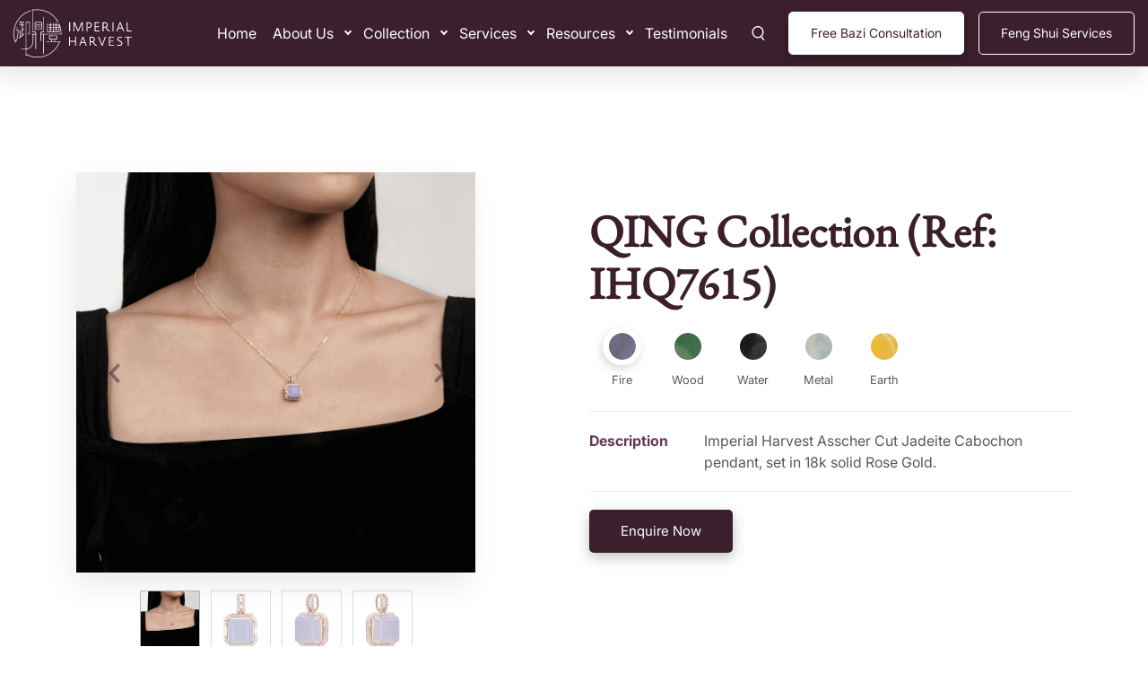

--- FILE ---
content_type: text/html; charset=UTF-8
request_url: https://imperialharvest.com/collections/qing-collection-ref-ihq7615/
body_size: 14717
content:
<!doctype html>
<html lang="en-US" prefix="og: https://ogp.me/ns#">
<head>
    
    <!-- Meta Pixel Code -->
<script>
!function(f,b,e,v,n,t,s)
{if(f.fbq)return;n=f.fbq=function(){n.callMethod?
n.callMethod.apply(n,arguments):n.queue.push(arguments)};
if(!f._fbq)f._fbq=n;n.push=n;n.loaded=!0;n.version='2.0';
n.queue=[];t=b.createElement(e);t.async=!0;
t.src=v;s=b.getElementsByTagName(e)[0];
s.parentNode.insertBefore(t,s)}(window, document,'script',
'https://connect.facebook.net/en_US/fbevents.js');
fbq('init', '1092061899647558');
fbq('track', 'PageView');
</script>
<noscript><img height="1" width="1" style="display:none"
src="https://www.facebook.com/tr?id=1092061899647558&ev=PageView&noscript=1"
/></noscript>
<!-- End Meta Pixel Code -->

<!-- Google Tag Manager -->
<script>(function(w,d,s,l,i){w[l]=w[l]||[];w[l].push({'gtm.start':
new Date().getTime(),event:'gtm.js'});var f=d.getElementsByTagName(s)[0],
j=d.createElement(s),dl=l!='dataLayer'?'&l='+l:'';j.async=true;j.src=
'https://www.googletagmanager.com/gtm.js?id='+i+dl;f.parentNode.insertBefore(j,f);
})(window,document,'script','dataLayer','GTM-KJ2TLZD');</script>
<!-- End Google Tag Manager -->



	<meta charset="UTF-8">
	<!-- <meta name="viewport" content="width=device-width, initial-scale=1"> -->
	<meta name="viewport" content="width=device-width, initial-scale=1">
	<link href="https://fonts.googleapis.com/css?family=Advent+Pro:400,600&display=swap" rel="stylesheet">
	<link rel="profile" href="https://gmpg.org/xfn/11">
	<style type="text/css">
		.footer-main{ background: url('https://imperialharvest.com/wp-content/uploads/2021/03/IH-purple-brush-hi-res-desktop-1.png') #FFFCF5 no-repeat;background-size:cover; }
		.from-section { background: url('https://imperialharvest.com/wp-content/uploads/2021/03/IH-general-background-contactform.png') no-repeat, #FFFCF5;    background-size: 100% 100%;; }
		@media (max-width: 575px) {
			.footer-main{ background: url('https://imperialharvest.com/wp-content/uploads/2021/03/IH-purple-brush-hi-res-mobile.png') #FFFCF5 no-repeat;background-size:cover; }
			.from-section { background: url('https://imperialharvest.com/wp-content/uploads/2021/03/IH-general-background-contactform-1.png') no-repeat, #FFFCF5;    background-size: 100% 100%; }
		}
	</style>
	
<!-- Search Engine Optimization by Rank Math PRO - https://rankmath.com/ -->
<title>QING Collection (Ref: IHQ7615) - Imperial Harvest</title>
<meta name="description" content="Inspired by the Qing Golden Age of Prosperity, the Imperial Harvest QING jadeite collection is made with the contemporary woman in mind."/>
<meta name="robots" content="follow, index, max-snippet:-1, max-video-preview:-1, max-image-preview:large"/>
<link rel="canonical" href="https://imperialharvest.com/collections/qing-collection-ref-ihq7615/" />
<meta property="og:locale" content="en_US" />
<meta property="og:type" content="article" />
<meta property="og:title" content="QING Collection (Ref: IHQ7615) - Imperial Harvest" />
<meta property="og:description" content="Inspired by the Qing Golden Age of Prosperity, the Imperial Harvest QING jadeite collection is made with the contemporary woman in mind." />
<meta property="og:url" content="https://imperialharvest.com/collections/qing-collection-ref-ihq7615/" />
<meta property="og:site_name" content="Imperial Harvest" />
<meta property="article:publisher" content="https://www.facebook.com/imperialharvest/" />
<meta property="og:updated_time" content="2025-12-09T20:48:22+08:00" />
<meta property="og:image" content="https://imperialharvest.com/wp-content/uploads/2022/03/Website-Photo_030322_QING-Collection_IHQ7615_White.png" />
<meta property="og:image:secure_url" content="https://imperialharvest.com/wp-content/uploads/2022/03/Website-Photo_030322_QING-Collection_IHQ7615_White.png" />
<meta property="og:image:width" content="2000" />
<meta property="og:image:height" content="2000" />
<meta property="og:image:alt" content="QING Collection (Ref: IHQ7615)" />
<meta property="og:image:type" content="image/png" />
<meta name="twitter:card" content="summary_large_image" />
<meta name="twitter:title" content="QING Collection (Ref: IHQ7615) - Imperial Harvest" />
<meta name="twitter:description" content="Inspired by the Qing Golden Age of Prosperity, the Imperial Harvest QING jadeite collection is made with the contemporary woman in mind." />
<meta name="twitter:image" content="https://imperialharvest.com/wp-content/uploads/2022/03/Website-Photo_030322_QING-Collection_IHQ7615_White.png" />
<script type="application/ld+json" class="rank-math-schema-pro">{"@context":"https://schema.org","@graph":[{"@type":"BreadcrumbList","@id":"https://imperialharvest.com/collections/qing-collection-ref-ihq7615/#breadcrumb","itemListElement":[{"@type":"ListItem","position":"1","item":{"@id":"https://imperialharvest.com","name":"Home"}},{"@type":"ListItem","position":"2","item":{"@id":"https://imperialharvest.com/collections/qing-collection-ref-ihq7615/","name":"QING Collection (Ref: IHQ7615)"}}]}]}</script>
<!-- /Rank Math WordPress SEO plugin -->

<link rel='dns-prefetch' href='//challenges.cloudflare.com' />
<link rel='dns-prefetch' href='//kit.fontawesome.com' />
<link rel="alternate" type="application/rss+xml" title="Imperial Harvest &raquo; Feed" href="https://imperialharvest.com/feed/" />
<link rel="alternate" type="application/rss+xml" title="Imperial Harvest &raquo; Comments Feed" href="https://imperialharvest.com/comments/feed/" />
<link rel="alternate" title="oEmbed (JSON)" type="application/json+oembed" href="https://imperialharvest.com/wp-json/oembed/1.0/embed?url=https%3A%2F%2Fimperialharvest.com%2Fcollections%2Fqing-collection-ref-ihq7615%2F" />
<link rel="alternate" title="oEmbed (XML)" type="text/xml+oembed" href="https://imperialharvest.com/wp-json/oembed/1.0/embed?url=https%3A%2F%2Fimperialharvest.com%2Fcollections%2Fqing-collection-ref-ihq7615%2F&#038;format=xml" />
<style id='wp-img-auto-sizes-contain-inline-css'>
img:is([sizes=auto i],[sizes^="auto," i]){contain-intrinsic-size:3000px 1500px}
/*# sourceURL=wp-img-auto-sizes-contain-inline-css */
</style>

<style id='wp-emoji-styles-inline-css'>

	img.wp-smiley, img.emoji {
		display: inline !important;
		border: none !important;
		box-shadow: none !important;
		height: 1em !important;
		width: 1em !important;
		margin: 0 0.07em !important;
		vertical-align: -0.1em !important;
		background: none !important;
		padding: 0 !important;
	}
/*# sourceURL=wp-emoji-styles-inline-css */
</style>
<link rel='stylesheet' id='wp-block-library-css' href='https://imperialharvest.com/wp-includes/css/dist/block-library/style.min.css?ver=6.9' media='all' />
<style id='classic-theme-styles-inline-css'>
/*! This file is auto-generated */
.wp-block-button__link{color:#fff;background-color:#32373c;border-radius:9999px;box-shadow:none;text-decoration:none;padding:calc(.667em + 2px) calc(1.333em + 2px);font-size:1.125em}.wp-block-file__button{background:#32373c;color:#fff;text-decoration:none}
/*# sourceURL=/wp-includes/css/classic-themes.min.css */
</style>
<style id='global-styles-inline-css'>
:root{--wp--preset--aspect-ratio--square: 1;--wp--preset--aspect-ratio--4-3: 4/3;--wp--preset--aspect-ratio--3-4: 3/4;--wp--preset--aspect-ratio--3-2: 3/2;--wp--preset--aspect-ratio--2-3: 2/3;--wp--preset--aspect-ratio--16-9: 16/9;--wp--preset--aspect-ratio--9-16: 9/16;--wp--preset--color--black: #000000;--wp--preset--color--cyan-bluish-gray: #abb8c3;--wp--preset--color--white: #ffffff;--wp--preset--color--pale-pink: #f78da7;--wp--preset--color--vivid-red: #cf2e2e;--wp--preset--color--luminous-vivid-orange: #ff6900;--wp--preset--color--luminous-vivid-amber: #fcb900;--wp--preset--color--light-green-cyan: #7bdcb5;--wp--preset--color--vivid-green-cyan: #00d084;--wp--preset--color--pale-cyan-blue: #8ed1fc;--wp--preset--color--vivid-cyan-blue: #0693e3;--wp--preset--color--vivid-purple: #9b51e0;--wp--preset--gradient--vivid-cyan-blue-to-vivid-purple: linear-gradient(135deg,rgb(6,147,227) 0%,rgb(155,81,224) 100%);--wp--preset--gradient--light-green-cyan-to-vivid-green-cyan: linear-gradient(135deg,rgb(122,220,180) 0%,rgb(0,208,130) 100%);--wp--preset--gradient--luminous-vivid-amber-to-luminous-vivid-orange: linear-gradient(135deg,rgb(252,185,0) 0%,rgb(255,105,0) 100%);--wp--preset--gradient--luminous-vivid-orange-to-vivid-red: linear-gradient(135deg,rgb(255,105,0) 0%,rgb(207,46,46) 100%);--wp--preset--gradient--very-light-gray-to-cyan-bluish-gray: linear-gradient(135deg,rgb(238,238,238) 0%,rgb(169,184,195) 100%);--wp--preset--gradient--cool-to-warm-spectrum: linear-gradient(135deg,rgb(74,234,220) 0%,rgb(151,120,209) 20%,rgb(207,42,186) 40%,rgb(238,44,130) 60%,rgb(251,105,98) 80%,rgb(254,248,76) 100%);--wp--preset--gradient--blush-light-purple: linear-gradient(135deg,rgb(255,206,236) 0%,rgb(152,150,240) 100%);--wp--preset--gradient--blush-bordeaux: linear-gradient(135deg,rgb(254,205,165) 0%,rgb(254,45,45) 50%,rgb(107,0,62) 100%);--wp--preset--gradient--luminous-dusk: linear-gradient(135deg,rgb(255,203,112) 0%,rgb(199,81,192) 50%,rgb(65,88,208) 100%);--wp--preset--gradient--pale-ocean: linear-gradient(135deg,rgb(255,245,203) 0%,rgb(182,227,212) 50%,rgb(51,167,181) 100%);--wp--preset--gradient--electric-grass: linear-gradient(135deg,rgb(202,248,128) 0%,rgb(113,206,126) 100%);--wp--preset--gradient--midnight: linear-gradient(135deg,rgb(2,3,129) 0%,rgb(40,116,252) 100%);--wp--preset--font-size--small: 13px;--wp--preset--font-size--medium: 20px;--wp--preset--font-size--large: 36px;--wp--preset--font-size--x-large: 42px;--wp--preset--spacing--20: 0.44rem;--wp--preset--spacing--30: 0.67rem;--wp--preset--spacing--40: 1rem;--wp--preset--spacing--50: 1.5rem;--wp--preset--spacing--60: 2.25rem;--wp--preset--spacing--70: 3.38rem;--wp--preset--spacing--80: 5.06rem;--wp--preset--shadow--natural: 6px 6px 9px rgba(0, 0, 0, 0.2);--wp--preset--shadow--deep: 12px 12px 50px rgba(0, 0, 0, 0.4);--wp--preset--shadow--sharp: 6px 6px 0px rgba(0, 0, 0, 0.2);--wp--preset--shadow--outlined: 6px 6px 0px -3px rgb(255, 255, 255), 6px 6px rgb(0, 0, 0);--wp--preset--shadow--crisp: 6px 6px 0px rgb(0, 0, 0);}:where(.is-layout-flex){gap: 0.5em;}:where(.is-layout-grid){gap: 0.5em;}body .is-layout-flex{display: flex;}.is-layout-flex{flex-wrap: wrap;align-items: center;}.is-layout-flex > :is(*, div){margin: 0;}body .is-layout-grid{display: grid;}.is-layout-grid > :is(*, div){margin: 0;}:where(.wp-block-columns.is-layout-flex){gap: 2em;}:where(.wp-block-columns.is-layout-grid){gap: 2em;}:where(.wp-block-post-template.is-layout-flex){gap: 1.25em;}:where(.wp-block-post-template.is-layout-grid){gap: 1.25em;}.has-black-color{color: var(--wp--preset--color--black) !important;}.has-cyan-bluish-gray-color{color: var(--wp--preset--color--cyan-bluish-gray) !important;}.has-white-color{color: var(--wp--preset--color--white) !important;}.has-pale-pink-color{color: var(--wp--preset--color--pale-pink) !important;}.has-vivid-red-color{color: var(--wp--preset--color--vivid-red) !important;}.has-luminous-vivid-orange-color{color: var(--wp--preset--color--luminous-vivid-orange) !important;}.has-luminous-vivid-amber-color{color: var(--wp--preset--color--luminous-vivid-amber) !important;}.has-light-green-cyan-color{color: var(--wp--preset--color--light-green-cyan) !important;}.has-vivid-green-cyan-color{color: var(--wp--preset--color--vivid-green-cyan) !important;}.has-pale-cyan-blue-color{color: var(--wp--preset--color--pale-cyan-blue) !important;}.has-vivid-cyan-blue-color{color: var(--wp--preset--color--vivid-cyan-blue) !important;}.has-vivid-purple-color{color: var(--wp--preset--color--vivid-purple) !important;}.has-black-background-color{background-color: var(--wp--preset--color--black) !important;}.has-cyan-bluish-gray-background-color{background-color: var(--wp--preset--color--cyan-bluish-gray) !important;}.has-white-background-color{background-color: var(--wp--preset--color--white) !important;}.has-pale-pink-background-color{background-color: var(--wp--preset--color--pale-pink) !important;}.has-vivid-red-background-color{background-color: var(--wp--preset--color--vivid-red) !important;}.has-luminous-vivid-orange-background-color{background-color: var(--wp--preset--color--luminous-vivid-orange) !important;}.has-luminous-vivid-amber-background-color{background-color: var(--wp--preset--color--luminous-vivid-amber) !important;}.has-light-green-cyan-background-color{background-color: var(--wp--preset--color--light-green-cyan) !important;}.has-vivid-green-cyan-background-color{background-color: var(--wp--preset--color--vivid-green-cyan) !important;}.has-pale-cyan-blue-background-color{background-color: var(--wp--preset--color--pale-cyan-blue) !important;}.has-vivid-cyan-blue-background-color{background-color: var(--wp--preset--color--vivid-cyan-blue) !important;}.has-vivid-purple-background-color{background-color: var(--wp--preset--color--vivid-purple) !important;}.has-black-border-color{border-color: var(--wp--preset--color--black) !important;}.has-cyan-bluish-gray-border-color{border-color: var(--wp--preset--color--cyan-bluish-gray) !important;}.has-white-border-color{border-color: var(--wp--preset--color--white) !important;}.has-pale-pink-border-color{border-color: var(--wp--preset--color--pale-pink) !important;}.has-vivid-red-border-color{border-color: var(--wp--preset--color--vivid-red) !important;}.has-luminous-vivid-orange-border-color{border-color: var(--wp--preset--color--luminous-vivid-orange) !important;}.has-luminous-vivid-amber-border-color{border-color: var(--wp--preset--color--luminous-vivid-amber) !important;}.has-light-green-cyan-border-color{border-color: var(--wp--preset--color--light-green-cyan) !important;}.has-vivid-green-cyan-border-color{border-color: var(--wp--preset--color--vivid-green-cyan) !important;}.has-pale-cyan-blue-border-color{border-color: var(--wp--preset--color--pale-cyan-blue) !important;}.has-vivid-cyan-blue-border-color{border-color: var(--wp--preset--color--vivid-cyan-blue) !important;}.has-vivid-purple-border-color{border-color: var(--wp--preset--color--vivid-purple) !important;}.has-vivid-cyan-blue-to-vivid-purple-gradient-background{background: var(--wp--preset--gradient--vivid-cyan-blue-to-vivid-purple) !important;}.has-light-green-cyan-to-vivid-green-cyan-gradient-background{background: var(--wp--preset--gradient--light-green-cyan-to-vivid-green-cyan) !important;}.has-luminous-vivid-amber-to-luminous-vivid-orange-gradient-background{background: var(--wp--preset--gradient--luminous-vivid-amber-to-luminous-vivid-orange) !important;}.has-luminous-vivid-orange-to-vivid-red-gradient-background{background: var(--wp--preset--gradient--luminous-vivid-orange-to-vivid-red) !important;}.has-very-light-gray-to-cyan-bluish-gray-gradient-background{background: var(--wp--preset--gradient--very-light-gray-to-cyan-bluish-gray) !important;}.has-cool-to-warm-spectrum-gradient-background{background: var(--wp--preset--gradient--cool-to-warm-spectrum) !important;}.has-blush-light-purple-gradient-background{background: var(--wp--preset--gradient--blush-light-purple) !important;}.has-blush-bordeaux-gradient-background{background: var(--wp--preset--gradient--blush-bordeaux) !important;}.has-luminous-dusk-gradient-background{background: var(--wp--preset--gradient--luminous-dusk) !important;}.has-pale-ocean-gradient-background{background: var(--wp--preset--gradient--pale-ocean) !important;}.has-electric-grass-gradient-background{background: var(--wp--preset--gradient--electric-grass) !important;}.has-midnight-gradient-background{background: var(--wp--preset--gradient--midnight) !important;}.has-small-font-size{font-size: var(--wp--preset--font-size--small) !important;}.has-medium-font-size{font-size: var(--wp--preset--font-size--medium) !important;}.has-large-font-size{font-size: var(--wp--preset--font-size--large) !important;}.has-x-large-font-size{font-size: var(--wp--preset--font-size--x-large) !important;}
:where(.wp-block-post-template.is-layout-flex){gap: 1.25em;}:where(.wp-block-post-template.is-layout-grid){gap: 1.25em;}
:where(.wp-block-term-template.is-layout-flex){gap: 1.25em;}:where(.wp-block-term-template.is-layout-grid){gap: 1.25em;}
:where(.wp-block-columns.is-layout-flex){gap: 2em;}:where(.wp-block-columns.is-layout-grid){gap: 2em;}
:root :where(.wp-block-pullquote){font-size: 1.5em;line-height: 1.6;}
/*# sourceURL=global-styles-inline-css */
</style>
<link rel='stylesheet' id='contact-form-7-css' href='https://imperialharvest.com/wp-content/plugins/contact-form-7/includes/css/styles.css?ver=6.1.4' media='all' />
<link rel='stylesheet' id='wpcf7-redirect-script-frontend-css' href='https://imperialharvest.com/wp-content/plugins/wpcf7-redirect/build/assets/frontend-script.css?ver=2c532d7e2be36f6af233' media='all' />
<link rel='stylesheet' id='imperial_harvest-style-css' href='https://imperialharvest.com/wp-content/themes/imperial_harvest/style.css?ver=1.0.0' media='all' />
<link rel='stylesheet' id='imperial_harvest-font-css' href='https://imperialharvest.com/wp-content/themes/imperial_harvest/font/fonts.css?ver=6.9' media='all' />
<link rel='stylesheet' id='imperial_harvest-jplist-css' href='https://imperialharvest.com/wp-content/themes/imperial_harvest/stylesheets/jplist.styles.css?ver=6.9' media='all' />
<link rel='stylesheet' id='imperial_harvest-bootstrap-css' href='https://imperialharvest.com/wp-content/themes/imperial_harvest/stylesheets/bootstrap.min.css?ver=6.9' media='all' />
<link rel='stylesheet' id='imperial_harvest-slick-css' href='https://imperialharvest.com/wp-content/themes/imperial_harvest/stylesheets/slick.css?ver=6.9' media='all' />
<link rel='stylesheet' id='imperial_harvest-metismenu-css' href='https://imperialharvest.com/wp-content/themes/imperial_harvest/stylesheets/metismenu.css?ver=6.9' media='all' />
<link rel='stylesheet' id='imperial_harvest-screen-css' href='https://imperialharvest.com/wp-content/themes/imperial_harvest/stylesheets/screen.css?ver=6.9' media='all' />
<link rel='stylesheet' id='imperial_harvest-new-css' href='https://imperialharvest.com/wp-content/themes/imperial_harvest/stylesheets/new.css?ver=6.9' media='all' />
<link rel='stylesheet' id='imperial_harvest-new2-css' href='https://imperialharvest.com/wp-content/themes/imperial_harvest/stylesheets/new2.css?ver=6.9' media='all' />
<link rel='stylesheet' id='imperial_harvest-new3-css' href='https://imperialharvest.com/wp-content/themes/imperial_harvest/stylesheets/new3.css?ver=6.9' media='all' />
<link rel='stylesheet' id='imperial_harvest-jquery-ui-css' href='https://imperialharvest.com/wp-content/themes/imperial_harvest/stylesheets/jquery-ui.min.css?ver=6.9' media='all' />
<link rel='stylesheet' id='imperial_harvest-app-css' href='https://imperialharvest.com/wp-content/themes/imperial_harvest/assets/css/app.css?ver=998778662' media='all' />
<link rel='stylesheet' id='font-awesome-css' href='https://imperialharvest.com/wp-content/plugins/elementor/assets/lib/font-awesome/css/font-awesome.min.css?ver=4.7.0' media='all' />
<link rel='stylesheet' id='slick-css-css' href='https://imperialharvest.com/wp-content/themes/imperial_harvest/assets/css/slick.css?ver=6.9' media='all' />
<link rel='stylesheet' id='elementor-frontend-css' href='https://imperialharvest.com/wp-content/uploads/elementor/css/custom-frontend.min.css?ver=1768446351' media='all' />
<link rel='stylesheet' id='elementor-post-18043-css' href='https://imperialharvest.com/wp-content/uploads/elementor/css/post-18043.css?ver=1768446341' media='all' />
<link rel='stylesheet' id='font-awesome-5-all-css' href='https://imperialharvest.com/wp-content/plugins/elementor/assets/lib/font-awesome/css/all.min.css?ver=3.34.1' media='all' />
<link rel='stylesheet' id='font-awesome-4-shim-css' href='https://imperialharvest.com/wp-content/plugins/elementor/assets/lib/font-awesome/css/v4-shims.min.css?ver=3.34.1' media='all' />
<link rel='stylesheet' id='tablepress-default-css' href='https://imperialharvest.com/wp-content/plugins/tablepress/css/build/default.css?ver=3.2.6' media='all' />
<link rel='stylesheet' id='elementor-gf-local-roboto-css' href='https://imperialharvest.com/wp-content/uploads/elementor/google-fonts/css/roboto.css?ver=1749520873' media='all' />
<link rel='stylesheet' id='elementor-gf-local-robotoslab-css' href='https://imperialharvest.com/wp-content/uploads/elementor/google-fonts/css/robotoslab.css?ver=1749520879' media='all' />
<script src="https://imperialharvest.com/wp-includes/js/jquery/jquery.min.js?ver=3.7.1" id="jquery-core-js"></script>
<script src="https://imperialharvest.com/wp-includes/js/jquery/jquery-migrate.min.js?ver=3.4.1" id="jquery-migrate-js"></script>
<script id="tt4b_ajax_script-js-extra">
var tt4b_script_vars = {"pixel_code":"D0HFEAJC77U9KBHSLJMG","currency":"","country":"SG","advanced_matching":"1"};
//# sourceURL=tt4b_ajax_script-js-extra
</script>
<script src="https://imperialharvest.com/wp-content/plugins/tiktok-for-business/admin/js/ajaxSnippet.js?ver=v1" id="tt4b_ajax_script-js"></script>
<script src="https://imperialharvest.com/wp-content/themes/imperial_harvest/js/jquery.min.js?ver=6.9" id="imperial_harvest-js-js"></script>
<script src="https://imperialharvest.com/wp-content/themes/imperial_harvest/js/slick.js?ver=6.9" id="imperial_harvest-slick-js-js"></script>
<script src="https://imperialharvest.com/wp-content/themes/imperial_harvest/js/jquery.matchHeight.js?ver=6.9" id="imperial_harvest-matchHeight-js-js"></script>
<script src="https://imperialharvest.com/wp-content/plugins/elementor/assets/lib/font-awesome/js/v4-shims.min.js?ver=3.34.1" id="font-awesome-4-shim-js"></script>
<link rel="https://api.w.org/" href="https://imperialharvest.com/wp-json/" /><link rel="EditURI" type="application/rsd+xml" title="RSD" href="https://imperialharvest.com/xmlrpc.php?rsd" />
<meta name="generator" content="WordPress 6.9" />
<link rel='shortlink' href='https://imperialharvest.com/?p=3832' />
<meta name="generator" content="Elementor 3.34.1; features: e_font_icon_svg, additional_custom_breakpoints; settings: css_print_method-external, google_font-enabled, font_display-swap">
<script charset="utf-8" type="text/javascript" src="//js.hsforms.net/forms/embed/v2.js" defer></script>
 <link rel="stylesheet" href="https://cdnjs.cloudflare.com/ajax/libs/font-awesome/6.4.0/css/all.min.css">
<style>.recentcomments a{display:inline !important;padding:0 !important;margin:0 !important;}</style>			<style>
				.e-con.e-parent:nth-of-type(n+4):not(.e-lazyloaded):not(.e-no-lazyload),
				.e-con.e-parent:nth-of-type(n+4):not(.e-lazyloaded):not(.e-no-lazyload) * {
					background-image: none !important;
				}
				@media screen and (max-height: 1024px) {
					.e-con.e-parent:nth-of-type(n+3):not(.e-lazyloaded):not(.e-no-lazyload),
					.e-con.e-parent:nth-of-type(n+3):not(.e-lazyloaded):not(.e-no-lazyload) * {
						background-image: none !important;
					}
				}
				@media screen and (max-height: 640px) {
					.e-con.e-parent:nth-of-type(n+2):not(.e-lazyloaded):not(.e-no-lazyload),
					.e-con.e-parent:nth-of-type(n+2):not(.e-lazyloaded):not(.e-no-lazyload) * {
						background-image: none !important;
					}
				}
			</style>
			<link rel="icon" href="https://imperialharvest.com/wp-content/uploads/2022/07/cropped-imperial_harvest_favicon-1-32x32.png" sizes="32x32" />
<link rel="icon" href="https://imperialharvest.com/wp-content/uploads/2022/07/cropped-imperial_harvest_favicon-1-192x192.png" sizes="192x192" />
<link rel="apple-touch-icon" href="https://imperialharvest.com/wp-content/uploads/2022/07/cropped-imperial_harvest_favicon-1-180x180.png" />
<meta name="msapplication-TileImage" content="https://imperialharvest.com/wp-content/uploads/2022/07/cropped-imperial_harvest_favicon-1-270x270.png" />
		<style id="wp-custom-css">
			body.modal-open .modal .close {
    right: 15px;
    width: 20px;
    height: 28px;
    margin-bottom: 0;
    top: 23%;
}
.testimonial-content img {
    width: 50px !important;
    height: 40px !important;
}
form.wpcf7-form.sent .wpcf7-response-output {
	display: block !important;
}    
.wpcf7 form.sent .wpcf7-response-output
 {
    border-color: transparent;
    padding: 0;
    border: 0;
}
/*
.product-top-slider .slick-slide img {
    display: inline-block;
    max-height: 458px;
}
.product-bottom-slider .slick-current img {
    opacity: 1;
    width: 67px;
    height: 67px;
}
.collection-content-img img {
	max-height: 263px;
}

*/
		</style>
		<meta name="ahrefs-site-verification" content="0a0572d0585f352339e13459193f6df0e0c4411054430680b563e6218273b898"> 
</head>

<body class="wp-singular collections-template-default single single-collections postid-3832 wp-theme-imperial_harvest metaslider-plugin elementor-default elementor-kit-18043">

    <!-- Google Tag Manager (noscript) -->
    <noscript><iframe src="https://www.googletagmanager.com/ns.html?id=GTM-KJ2TLZD"
    height="0" width="0" style="display:none;visibility:hidden"></iframe></noscript>
    <!-- End Google Tag Manager (noscript) -->

		<div class="app-container">
	    <div class="content-container">
	        <div class="side-menu sidebar-inverse">
	            <nav class="navbar-default">
	                <div class="side-menu-container">
	                    <div class="side-menu-container">
	                        <div class="navbar-header">
	                            <div class="scrool-btn">
	                            	<a href="https://imperialharvest.com/feng-shui-audit/" class=" btn btn-primary">Feng Shui Services</a>
	                            </div>
	                            <div class="head_con_no">
    	                    		<div class="serch-icon">
    	                    			<span class="serch-icon-main serch-icon-main2"></span>
    	                    		</div>
    	                    		<div class="close-menu-icon"></div>
        	                    </div>
	                        </div>
	                     
	                    <ul class="metismenu"  id="side-menu"><li id="menu-item-111" class="menu-item menu-item-type-post_type menu-item-object-page menu-item-home menu-item-111"><a href="https://imperialharvest.com/">Home</a></li>
<li id="menu-item-447" class="add-arrow menu-item menu-item-type-post_type menu-item-object-page menu-item-has-children menu-item-447"><a href="https://imperialharvest.com/about/">About Us</a>
<ul class="sub-menu submenu metismenu">
	<li id="menu-item-10746" class="menu-item menu-item-type-post_type menu-item-object-page menu-item-10746"><a href="https://imperialharvest.com/master-david/">Master David Goh</a></li>
	<li id="menu-item-805" class="menu-item menu-item-type-post_type menu-item-object-page menu-item-805"><a href="https://imperialharvest.com/about/">About Us</a></li>
	<li id="menu-item-16587" class="menu-item menu-item-type-custom menu-item-object-custom menu-item-16587"><a href="https://imperialharvest.com/journey">Imperial Harvest Journey</a></li>
	<li id="menu-item-6890" class="menu-item menu-item-type-post_type menu-item-object-page menu-item-6890"><a href="https://imperialharvest.com/brand-story/">Brand Story</a></li>
	<li id="menu-item-3698" class="menu-item menu-item-type-custom menu-item-object-custom menu-item-3698"><a href="https://imperialharvest.com/imperial-feng-shui/">Imperial Feng Shui</a></li>
</ul>
</li>
<li id="menu-item-114" class="add-arrow menu-item menu-item-type-custom menu-item-object-custom menu-item-has-children menu-item-114"><a href="#">Collection</a>
<ul class="sub-menu submenu metismenu">
	<li id="menu-item-1745" class="menu-item menu-item-type-custom menu-item-object-custom menu-item-has-children menu-item-1745"><a href="#">Personal Collection</a>
	<ul class="sub-menu submenu metismenu">
		<li id="menu-item-1749" class="menu-item menu-item-type-custom menu-item-object-custom menu-item-has-children menu-item-1749"><a href="https://imperialharvest.com/featured-collection-bliss-of-harvest/">Featured Collection</a>
		<ul class="sub-menu submenu metismenu">
			<li id="menu-item-3688" class="menu-item menu-item-type-custom menu-item-object-custom menu-item-3688"><a href="https://imperialharvest.com/featured-collection-bliss-of-harvest/">Bliss of Harvest</a></li>
			<li id="menu-item-3689" class="menu-item menu-item-type-custom menu-item-object-custom menu-item-3689"><a href="https://imperialharvest.com/featured-collection-qing-collection/">QING Collection</a></li>
			<li id="menu-item-3690" class="menu-item menu-item-type-custom menu-item-object-custom menu-item-3690"><a href="https://imperialharvest.com/featured-collection-five-wealth-gods/">Five Wealth Gods</a></li>
			<li id="menu-item-3691" class="menu-item menu-item-type-custom menu-item-object-custom menu-item-3691"><a href="https://imperialharvest.com/featured-collection-eight-zodiac-guardians/">Eight Zodiac Guardians</a></li>
		</ul>
</li>
		<li id="menu-item-1746" class="menu-item menu-item-type-custom menu-item-object-custom menu-item-1746"><a href="https://imperialharvest.com/jadeite-collection/">Jadeite</a></li>
		<li id="menu-item-1747" class="menu-item menu-item-type-custom menu-item-object-custom menu-item-1747"><a href="https://imperialharvest.com/agarwood-collection/">Agarwood</a></li>
		<li id="menu-item-1748" class="menu-item menu-item-type-custom menu-item-object-custom menu-item-1748"><a href="https://imperialharvest.com/sandalwood-collection/">Sandalwood</a></li>
	</ul>
</li>
	<li id="menu-item-1741" class="menu-item menu-item-type-custom menu-item-object-custom menu-item-has-children menu-item-1741"><a href="https://imperialharvest.com/home-fs-collection/">Home Collection</a>
	<ul class="sub-menu submenu metismenu">
		<li id="menu-item-1742" class="menu-item menu-item-type-custom menu-item-object-custom menu-item-1742"><a href="https://imperialharvest.com/crystal-collection/">Crystal</a></li>
		<li id="menu-item-11791" class="menu-item menu-item-type-post_type menu-item-object-page menu-item-11791"><a href="https://imperialharvest.com/imperial-harvest-red-pheonix-mountain/">Red Phoenix Mountain</a></li>
		<li id="menu-item-1743" class="menu-item menu-item-type-custom menu-item-object-custom menu-item-1743"><a href="https://imperialharvest.com/qian-long-jadeite-mountain/">Qian Long Jadeite Mountain</a></li>
		<li id="menu-item-3488" class="menu-item menu-item-type-custom menu-item-object-custom menu-item-3488"><a href="https://imperialharvest.com/imperial-white-inkstone/">Imperial White Inkstone</a></li>
		<li id="menu-item-1744" class="menu-item menu-item-type-custom menu-item-object-custom menu-item-1744"><a href="https://imperialharvest.com/exquisite-jadeite-painting/">Jadeite Painting</a></li>
	</ul>
</li>
</ul>
</li>
<li id="menu-item-116" class="add-arrow menu-item menu-item-type-custom menu-item-object-custom menu-item-has-children menu-item-116"><a href="#">Services</a>
<ul class="sub-menu submenu metismenu">
	<li id="menu-item-6692" class="menu-item menu-item-type-post_type menu-item-object-page menu-item-6692"><a href="https://imperialharvest.com/free-bazi-analysis/">Bazi Consultation</a></li>
	<li id="menu-item-10607" class="menu-item menu-item-type-post_type menu-item-object-page menu-item-10607"><a href="https://imperialharvest.com/feng-shui-consultation-service/">Feng Shui Consultation Service</a></li>
</ul>
</li>
<li id="menu-item-117" class="add-arrow menu-item menu-item-type-custom menu-item-object-custom menu-item-has-children menu-item-117"><a href="#">Resources</a>
<ul class="sub-menu submenu metismenu">
	<li id="menu-item-16788" class="menu-item menu-item-type-post_type menu-item-object-page menu-item-16788"><a href="https://imperialharvest.com/ih-almanac/">Imperial Harvest 2026 Almanac</a></li>
	<li id="menu-item-22237" class="menu-item menu-item-type-post_type menu-item-object-page menu-item-22237"><a href="https://imperialharvest.com/2026-zodiac-forecast/">2026 Zodiac Forecast</a></li>
	<li id="menu-item-1451" class="menu-item menu-item-type-post_type menu-item-object-page menu-item-1451"><a href="https://imperialharvest.com/blog/">Blog Articles</a></li>
	<li id="menu-item-11666" class="menu-item menu-item-type-custom menu-item-object-custom menu-item-11666"><a href="https://imperialharvest.com/81-flying-star-calculator/">81 Flying Star Calculator</a></li>
	<li id="menu-item-670" class="menu-item menu-item-type-post_type menu-item-object-page menu-item-670"><a href="https://imperialharvest.com/video-library/">Videos</a></li>
	<li id="menu-item-3700" class="menu-item menu-item-type-custom menu-item-object-custom menu-item-3700"><a href="https://imperialharvest.com/millionaire-home-feng-shui-downloadguide/">Secrets of Millionaire Home Feng Shui Guide</a></li>
	<li id="menu-item-3701" class="menu-item menu-item-type-custom menu-item-object-custom menu-item-3701"><a href="https://imperialharvest.com/secrets-of-millionaire-bazi-guide-download/">Secrets of Millionaire Bazi Guide</a></li>
	<li id="menu-item-6586" class="menu-item menu-item-type-post_type menu-item-object-page menu-item-6586"><a href="https://imperialharvest.com/auspicious-wedding-dates/">Auspicious Wedding Dates</a></li>
	<li id="menu-item-668" class="menu-item menu-item-type-post_type menu-item-object-page menu-item-668"><a href="https://imperialharvest.com/qi-men-dun-jia/">Qi Men Dun Jia</a></li>
</ul>
</li>
<li id="menu-item-448" class="menu-item menu-item-type-post_type menu-item-object-page menu-item-448"><a href="https://imperialharvest.com/imperial-harvest-stories/">Testimonials</a></li>
</ul>	                	</div>
	            	</div>
	       		 </nav>
	        </div>
	    </div>
	</div>
	<div class="theme-container  header-bg bg-white product-inner-section">
	    <header class="WFwrap stickywrap">
	        <div class="container">
	        	<div class="primary-nav">
	        	    <div class="SiteLogo">
	        	        <a class="navbar-brand" href="https://imperialharvest.com"><img src="https://imperialharvest.com/wp-content/uploads/2020/12/logo.svg" alt="SiteLogo"></a>
	        	    </div>
	        	    <div class="SiteMenu">
	        	    	<div class="searchtoggle">
							<form role="search" method="get" class="search-form" action="https://imperialharvest.com/">
							<input type="text" placeholder="Search from here..." value="" name="s" autocomplete="off">
							<a href="javascript:void(0)" class="close-icon" onclick="closeNav()"></a>
							</form>
													</div>
	        	        <ul class=""><li class="menu-item menu-item-type-post_type menu-item-object-page menu-item-home menu-item-111"><a href="https://imperialharvest.com/">Home</a></li>
<li class="add-arrow menu-item menu-item-type-post_type menu-item-object-page menu-item-has-children menu-item-447"><a href="https://imperialharvest.com/about/">About Us</a>
<ul class="sub-menu submenu metismenu">
	<li class="menu-item menu-item-type-post_type menu-item-object-page menu-item-10746"><a href="https://imperialharvest.com/master-david/">Master David Goh</a></li>
	<li class="menu-item menu-item-type-post_type menu-item-object-page menu-item-805"><a href="https://imperialharvest.com/about/">About Us</a></li>
	<li class="menu-item menu-item-type-custom menu-item-object-custom menu-item-16587"><a href="https://imperialharvest.com/journey">Imperial Harvest Journey</a></li>
	<li class="menu-item menu-item-type-post_type menu-item-object-page menu-item-6890"><a href="https://imperialharvest.com/brand-story/">Brand Story</a></li>
	<li class="menu-item menu-item-type-custom menu-item-object-custom menu-item-3698"><a href="https://imperialharvest.com/imperial-feng-shui/">Imperial Feng Shui</a></li>
</ul>
</li>
<li class="add-arrow menu-item menu-item-type-custom menu-item-object-custom menu-item-has-children menu-item-114"><a href="#">Collection</a>
<ul class="sub-menu submenu metismenu">
	<li class="menu-item menu-item-type-custom menu-item-object-custom menu-item-has-children menu-item-1745"><a href="#">Personal Collection</a>
	<ul class="sub-menu submenu metismenu">
		<li class="menu-item menu-item-type-custom menu-item-object-custom menu-item-has-children menu-item-1749"><a href="https://imperialharvest.com/featured-collection-bliss-of-harvest/">Featured Collection</a>
		<ul class="sub-menu submenu metismenu">
			<li class="menu-item menu-item-type-custom menu-item-object-custom menu-item-3688"><a href="https://imperialharvest.com/featured-collection-bliss-of-harvest/">Bliss of Harvest</a></li>
			<li class="menu-item menu-item-type-custom menu-item-object-custom menu-item-3689"><a href="https://imperialharvest.com/featured-collection-qing-collection/">QING Collection</a></li>
			<li class="menu-item menu-item-type-custom menu-item-object-custom menu-item-3690"><a href="https://imperialharvest.com/featured-collection-five-wealth-gods/">Five Wealth Gods</a></li>
			<li class="menu-item menu-item-type-custom menu-item-object-custom menu-item-3691"><a href="https://imperialharvest.com/featured-collection-eight-zodiac-guardians/">Eight Zodiac Guardians</a></li>
		</ul>
</li>
		<li class="menu-item menu-item-type-custom menu-item-object-custom menu-item-1746"><a href="https://imperialharvest.com/jadeite-collection/">Jadeite</a></li>
		<li class="menu-item menu-item-type-custom menu-item-object-custom menu-item-1747"><a href="https://imperialharvest.com/agarwood-collection/">Agarwood</a></li>
		<li class="menu-item menu-item-type-custom menu-item-object-custom menu-item-1748"><a href="https://imperialharvest.com/sandalwood-collection/">Sandalwood</a></li>
	</ul>
</li>
	<li class="menu-item menu-item-type-custom menu-item-object-custom menu-item-has-children menu-item-1741"><a href="https://imperialharvest.com/home-fs-collection/">Home Collection</a>
	<ul class="sub-menu submenu metismenu">
		<li class="menu-item menu-item-type-custom menu-item-object-custom menu-item-1742"><a href="https://imperialharvest.com/crystal-collection/">Crystal</a></li>
		<li class="menu-item menu-item-type-post_type menu-item-object-page menu-item-11791"><a href="https://imperialharvest.com/imperial-harvest-red-pheonix-mountain/">Red Phoenix Mountain</a></li>
		<li class="menu-item menu-item-type-custom menu-item-object-custom menu-item-1743"><a href="https://imperialharvest.com/qian-long-jadeite-mountain/">Qian Long Jadeite Mountain</a></li>
		<li class="menu-item menu-item-type-custom menu-item-object-custom menu-item-3488"><a href="https://imperialharvest.com/imperial-white-inkstone/">Imperial White Inkstone</a></li>
		<li class="menu-item menu-item-type-custom menu-item-object-custom menu-item-1744"><a href="https://imperialharvest.com/exquisite-jadeite-painting/">Jadeite Painting</a></li>
	</ul>
</li>
</ul>
</li>
<li class="add-arrow menu-item menu-item-type-custom menu-item-object-custom menu-item-has-children menu-item-116"><a href="#">Services</a>
<ul class="sub-menu submenu metismenu">
	<li class="menu-item menu-item-type-post_type menu-item-object-page menu-item-6692"><a href="https://imperialharvest.com/free-bazi-analysis/">Bazi Consultation</a></li>
	<li class="menu-item menu-item-type-post_type menu-item-object-page menu-item-10607"><a href="https://imperialharvest.com/feng-shui-consultation-service/">Feng Shui Consultation Service</a></li>
</ul>
</li>
<li class="add-arrow menu-item menu-item-type-custom menu-item-object-custom menu-item-has-children menu-item-117"><a href="#">Resources</a>
<ul class="sub-menu submenu metismenu">
	<li class="menu-item menu-item-type-post_type menu-item-object-page menu-item-16788"><a href="https://imperialharvest.com/ih-almanac/">Imperial Harvest 2026 Almanac</a></li>
	<li class="menu-item menu-item-type-post_type menu-item-object-page menu-item-22237"><a href="https://imperialharvest.com/2026-zodiac-forecast/">2026 Zodiac Forecast</a></li>
	<li class="menu-item menu-item-type-post_type menu-item-object-page menu-item-1451"><a href="https://imperialharvest.com/blog/">Blog Articles</a></li>
	<li class="menu-item menu-item-type-custom menu-item-object-custom menu-item-11666"><a href="https://imperialharvest.com/81-flying-star-calculator/">81 Flying Star Calculator</a></li>
	<li class="menu-item menu-item-type-post_type menu-item-object-page menu-item-670"><a href="https://imperialharvest.com/video-library/">Videos</a></li>
	<li class="menu-item menu-item-type-custom menu-item-object-custom menu-item-3700"><a href="https://imperialharvest.com/millionaire-home-feng-shui-downloadguide/">Secrets of Millionaire Home Feng Shui Guide</a></li>
	<li class="menu-item menu-item-type-custom menu-item-object-custom menu-item-3701"><a href="https://imperialharvest.com/secrets-of-millionaire-bazi-guide-download/">Secrets of Millionaire Bazi Guide</a></li>
	<li class="menu-item menu-item-type-post_type menu-item-object-page menu-item-6586"><a href="https://imperialharvest.com/auspicious-wedding-dates/">Auspicious Wedding Dates</a></li>
	<li class="menu-item menu-item-type-post_type menu-item-object-page menu-item-668"><a href="https://imperialharvest.com/qi-men-dun-jia/">Qi Men Dun Jia</a></li>
</ul>
</li>
<li class="menu-item menu-item-type-post_type menu-item-object-page menu-item-448"><a href="https://imperialharvest.com/imperial-harvest-stories/">Testimonials</a></li>
</ul>	        	    </div>
	        	    <div class="header_contact_area">
	        	        <div class="head_con_no d-flex align-items-center">
	        	        	<span class="search_button"></span>
	        	        	<ul class="header-btn">
	        	        			        	        		<li class="d-inline-block"><a href="https://imperialharvest.com/free-bazi-analysis/" id="btn_cta_header_bazi_consultation" class="btn btn-primary">Free Bazi Consultation</a></li>
	        	        		<li class="d-lg-inline-block d-none"><a href="https://imperialharvest.com/feng-shui-audit/" id="btn_cta_header_fengshui_audit" class="btn btn-secondary">Feng Shui Services</a></li>
	        	        	</ul>
	        	            <div class="navbar-expand-toggle"></div>
	        	        </div>
	        	    </div>
	        	</div>
	        </div>
	    </header><section class="WFwrap product-item">
    <div class="container">
        <div class="row">
            <div class="col col1">
                <a href="#" class="maximizeimg gallery-model-trigger" data-toggle="modal" data-target="#exampleModal"></a>
                <ul class="product-top-slider"><li class="ring-item " meta-cat="fire"><div class="ring-img"><figure><img src="https://imperialharvest.com/wp-content/uploads/2022/03/Website-Images_150621_Qing-Collection_IHQ7165_Lavender-min-1.png"></figure></div></li><li class="ring-item " meta-cat="fire"><div class="ring-img"><figure><img src="https://imperialharvest.com/wp-content/uploads/2022/03/Website-Photo_030322_QING-Collection_IHQ7615_Lavender.png"></figure></div></li><li class="ring-item " meta-cat="fire"><div class="ring-img"><figure><img src="https://imperialharvest.com/wp-content/uploads/2022/03/2022_Oct_Website-Photo_QING-Collection_IHQ7615_Lav_Left.png"></figure></div></li><li class="ring-item " meta-cat="fire"><div class="ring-img"><figure><img src="https://imperialharvest.com/wp-content/uploads/2022/03/2022_Oct_Website-Photo_QING-Collection_IHQ7615_Lav_Right.png"></figure></div></li><li class="ring-item " meta-cat="wood"><div class="ring-img"><figure><img src="https://imperialharvest.com/wp-content/uploads/2022/03/Website-Photo_030322_QING-Collection_IHQ7615_Green.png"></figure></div></li><li class="ring-item " meta-cat="water"><div class="ring-img"><figure><img src="https://imperialharvest.com/wp-content/uploads/2022/03/Website-Photo_030322_QING-Collection_IHQ7615_Black.png"></figure></div></li><li class="ring-item " meta-cat="metal"><div class="ring-img"><figure><img src="https://imperialharvest.com/wp-content/uploads/2022/03/Website-Photo_030322_QING-Collection_IHQ7615_White.png"></figure></div></li><li class="ring-item " meta-cat="earth"><div class="ring-img"><figure><img src="https://imperialharvest.com/wp-content/uploads/2022/03/Website-Photo_030322_QING-Collection_IHQ7615_Yellow.png"></figure></div></li></ul><ul class="product-bottom-slider d-none d-md-block"><li class="ring-item" meta-cat="fire" meta-goto="fire-1"><div class="ring-img"><figure><img src="https://imperialharvest.com/wp-content/uploads/2022/03/Website-Images_150621_Qing-Collection_IHQ7165_Lavender-min-1.png"></figure></div></li><li class="ring-item" meta-cat="fire" meta-goto="fire-1"><div class="ring-img"><figure><img src="https://imperialharvest.com/wp-content/uploads/2022/03/Website-Photo_030322_QING-Collection_IHQ7615_Lavender.png"></figure></div></li><li class="ring-item" meta-cat="fire" meta-goto="fire-1"><div class="ring-img"><figure><img src="https://imperialharvest.com/wp-content/uploads/2022/03/2022_Oct_Website-Photo_QING-Collection_IHQ7615_Lav_Left.png"></figure></div></li><li class="ring-item" meta-cat="fire" meta-goto="fire-1"><div class="ring-img"><figure><img src="https://imperialharvest.com/wp-content/uploads/2022/03/2022_Oct_Website-Photo_QING-Collection_IHQ7615_Lav_Right.png"></figure></div></li><li class="ring-item" meta-cat="wood" meta-goto="wood-2"><div class="ring-img"><figure><img src="https://imperialharvest.com/wp-content/uploads/2022/03/Website-Photo_030322_QING-Collection_IHQ7615_Green.png"></figure></div></li><li class="ring-item" meta-cat="water" meta-goto="water-3"><div class="ring-img"><figure><img src="https://imperialharvest.com/wp-content/uploads/2022/03/Website-Photo_030322_QING-Collection_IHQ7615_Black.png"></figure></div></li><li class="ring-item" meta-cat="metal" meta-goto="metal-4"><div class="ring-img"><figure><img src="https://imperialharvest.com/wp-content/uploads/2022/03/Website-Photo_030322_QING-Collection_IHQ7615_White.png"></figure></div></li><li class="ring-item" meta-cat="earth" meta-goto="earth-5"><div class="ring-img"><figure><img src="https://imperialharvest.com/wp-content/uploads/2022/03/Website-Photo_030322_QING-Collection_IHQ7615_Yellow.png"></figure></div></li></ul>                <div class="modal fade" id="exampleModal" tabindex="-1" role="dialog" aria-labelledby="exampleModalLabel" aria-hidden="true">
                    <button type="button" class="close" data-dismiss="modal" aria-label="Close">
                        <span aria-hidden="true"><img src="https://imperialharvest.com/wp-content/themes/imperial_harvest/img/gallery-close.svg"></span>
                    </button>
                    <div class="modal-dialog modal-dialog-product" role="document">
                        <div class="modal-content">
                            <div class="modal-body position-relative">
                                <div class="gallery-top">
                                    <div class="gallery-img-full"><figure><img src="https://imperialharvest.com/wp-content/uploads/2022/03/Website-Images_150621_Qing-Collection_IHQ7165_Lavender-min-1.png"></figure></div><div class="gallery-img-full"><figure><img src="https://imperialharvest.com/wp-content/uploads/2022/03/Website-Photo_030322_QING-Collection_IHQ7615_Lavender.png"></figure></div><div class="gallery-img-full"><figure><img src="https://imperialharvest.com/wp-content/uploads/2022/03/2022_Oct_Website-Photo_QING-Collection_IHQ7615_Lav_Left.png"></figure></div><div class="gallery-img-full"><figure><img src="https://imperialharvest.com/wp-content/uploads/2022/03/2022_Oct_Website-Photo_QING-Collection_IHQ7615_Lav_Right.png"></figure></div><div class="gallery-img-full"><figure><img src="https://imperialharvest.com/wp-content/uploads/2022/03/Website-Photo_030322_QING-Collection_IHQ7615_Green.png"></figure></div><div class="gallery-img-full"><figure><img src="https://imperialharvest.com/wp-content/uploads/2022/03/Website-Photo_030322_QING-Collection_IHQ7615_Black.png"></figure></div><div class="gallery-img-full"><figure><img src="https://imperialharvest.com/wp-content/uploads/2022/03/Website-Photo_030322_QING-Collection_IHQ7615_White.png"></figure></div><div class="gallery-img-full"><figure><img src="https://imperialharvest.com/wp-content/uploads/2022/03/Website-Photo_030322_QING-Collection_IHQ7615_Yellow.png"></figure></div>                                </div>
                                <div class="gallery-top1 mx-auto">
                                    <div class="gallery-img-full"><figure><img src="https://imperialharvest.com/wp-content/uploads/2022/03/Website-Images_150621_Qing-Collection_IHQ7165_Lavender-min-1.png"></figure></div><div class="gallery-img-full"><figure><img src="https://imperialharvest.com/wp-content/uploads/2022/03/Website-Photo_030322_QING-Collection_IHQ7615_Lavender.png"></figure></div><div class="gallery-img-full"><figure><img src="https://imperialharvest.com/wp-content/uploads/2022/03/2022_Oct_Website-Photo_QING-Collection_IHQ7615_Lav_Left.png"></figure></div><div class="gallery-img-full"><figure><img src="https://imperialharvest.com/wp-content/uploads/2022/03/2022_Oct_Website-Photo_QING-Collection_IHQ7615_Lav_Right.png"></figure></div><div class="gallery-img-full"><figure><img src="https://imperialharvest.com/wp-content/uploads/2022/03/Website-Photo_030322_QING-Collection_IHQ7615_Green.png"></figure></div><div class="gallery-img-full"><figure><img src="https://imperialharvest.com/wp-content/uploads/2022/03/Website-Photo_030322_QING-Collection_IHQ7615_Black.png"></figure></div><div class="gallery-img-full"><figure><img src="https://imperialharvest.com/wp-content/uploads/2022/03/Website-Photo_030322_QING-Collection_IHQ7615_White.png"></figure></div><div class="gallery-img-full"><figure><img src="https://imperialharvest.com/wp-content/uploads/2022/03/Website-Photo_030322_QING-Collection_IHQ7615_Yellow.png"></figure></div>                                </div>
                            </div>
                        </div>
                    </div>
                </div>
            </div>
            <div class="col col2">
                <div class="product-discription">
                    <h1 style="color: #3C1F2C;">QING Collection (Ref: IHQ7615)</h1>
                    <div class="nav nav-tabs swatch d-inline-block" id="myTab1" role="tablist">                                <!-- <li lass="nav-item"> -->
                                <a class="nav-item nav-link active nav-fire" meta-click='fire'>
                                    <img src="https://imperialharvest.com/wp-content/uploads/2021/03/Lavender-Color-Selection-Vector.png"><span class="d-block">Fire</span>
                                </a>
                                <!-- </li> -->
                                                                <!-- <li lass="nav-item"> -->
                                <a class="nav-item nav-link  nav-wood" meta-click='wood'>
                                    <img src="https://imperialharvest.com/wp-content/uploads/2021/03/Green-Color-Selection-Vector.png"><span class="d-block">Wood</span>
                                </a>
                                <!-- </li> -->
                                                                <!-- <li lass="nav-item"> -->
                                <a class="nav-item nav-link  nav-water" meta-click='water'>
                                    <img src="https://imperialharvest.com/wp-content/uploads/2021/03/Black-Color-Selection-Vector.png"><span class="d-block">Water</span>
                                </a>
                                <!-- </li> -->
                                                                <!-- <li lass="nav-item"> -->
                                <a class="nav-item nav-link  nav-metal" meta-click='metal'>
                                    <img src="https://imperialharvest.com/wp-content/uploads/2021/03/White-Color-Selection-Vector.png"><span class="d-block">Metal</span>
                                </a>
                                <!-- </li> -->
                                                                <!-- <li lass="nav-item"> -->
                                <a class="nav-item nav-link  nav-earth" meta-click='earth'>
                                    <img src="https://imperialharvest.com/wp-content/uploads/2021/03/Yellow-Color-Selection-Vector.png"><span class="d-block">Earth</span>
                                </a>
                                <!-- </li> -->
                                </div>                    <ul class="swatch-discription d-block">
                                                        <li><span class="discription-title swatch-width">Description</span><span>Imperial Harvest Asscher Cut Jadeite Cabochon pendant, set in 18k solid Rose Gold.</span></li>
                                                    </ul>
                    <div class="enquire d-flex align-items-center">
                        <div class="enquire-btn">
                                                            <a href="https://api.whatsapp.com/send/?phone=6591221826&text&type=phone_number&app_absent=0" id="btn_individual_collection_enquire_now" class="btn btn-primary">Enquire Now</a>
                                                    </div>
                                            </div>
                </div> 
            </div>
        </div>
    </div>
</section>

<section class="WFwrap available-series the-collection p-120">
    <div class="container">
        <div class="title text-center">
            <h3>Available in the same series:</h3>
        </div>
        <div class="max-width-850">
            <div class="row">
                                        <div class="col col-md-4 col-sm-6 col-12">
                            <div class="collection-content">
                                <div class="collection-content-img">
                                    <figure>
                                        <img src="https://imperialharvest.com/wp-content/uploads/2022/03/Website-Photo_030322_QING-Collection_IHQ3090_Green.png" class="with_hover_image">
                                        <img src="https://imperialharvest.com/wp-content/uploads/2022/03/Website-Photo_030322_QING-Collection_IHQ3090_Green.png" class="hover_image">
                                    </figure>
                                </div>
                                <h6><a href="https://imperialharvest.com/collections/qing-collection-ref-ihq3090/"> QING Collection (Ref: IHQ3090)</h6></a>
                            </div>
                        </div>
                                                <div class="col col-md-4 col-sm-6 col-12">
                            <div class="collection-content">
                                <div class="collection-content-img">
                                    <figure>
                                        <img src="https://imperialharvest.com/wp-content/uploads/2022/03/Website-Photo_030322_QING-Collection_IHQ6070_Black.png" class="with_hover_image">
                                        <img src="https://imperialharvest.com/wp-content/uploads/2022/03/Website-Photo_030322_QING-Collection_IHQ6070_Black.png" class="hover_image">
                                    </figure>
                                </div>
                                <h6><a href="https://imperialharvest.com/collections/qing-collection-ref-ihq6070/"> QING Collection (Ref: IHQ6070)</h6></a>
                            </div>
                        </div>
                                                <div class="col col-md-4 col-sm-6 col-12">
                            <div class="collection-content">
                                <div class="collection-content-img">
                                    <figure>
                                        <img src="https://imperialharvest.com/wp-content/uploads/2022/03/Website-Photo_030322_QING-Collection_IHQ7614_Yellow.png" class="with_hover_image">
                                        <img src="https://imperialharvest.com/wp-content/uploads/2022/03/Website-Photo_030322_QING-Collection_IHQ7614_Yellow.png" class="hover_image">
                                    </figure>
                                </div>
                                <h6><a href="https://imperialharvest.com/collections/qing-collection-ref-ihq7614/"> QING Collection (Ref: IHQ7614)</h6></a>
                            </div>
                        </div>
                                    </div>
        </div>
    </div>
</section>
<section class="WFwrap take-the-first">
    <div class="container">
        <div class="take-content text-center">
            <div class="down-arrow grid-wrap position-relative">
                <a href="#explore-topic1" class="scroll_down_btn">
                    <div class="down-arrow-animated">
                        <span></span>
                        <span></span>
                        <span></span>
                    </div>
                </a>
            </div>
            <h2>Get in touch with us</h2>
            <p>Contact our team of expert consultants and jumpstart your journey of growth and success with Imperial Harvest</p>
            <div class="enquire-btn">
                                <a href="https://imperialharvest.com/contact-us/" class="btn btn-secondary">Book an Appointment</a>
            </div>
        </div>
    </div>
</section>
    <section class="WFwrap explore-topic p-120" id="explore-topic1">
        <div class="container">
            <div class="title text-center max-width-946">
                <h2>Related Articles</h2>
                <p>Get to read our life changing articles and get inspired.</p>
            </div>
            <div class="row justify-content-center">
                                    <div class="col col-lg-4 col-sm-6 col-12">
                        <div class="explore-item blog-col-item">
                            <div class="explore-img">
                                <figure>
                                    <img src="https://imperialharvest.com/wp-content/uploads/2021/03/Blog_05.31_Imperial-Harvest-QING-Collection_Web-and-Email-Banner.png">
                                </figure>
                            </div>
                            <div class="explore-font">
                                <a href="https://imperialharvest.com/blog/imperial-harvest-qing-collection/"><h5 >Imperial Harvest QING Collection</h5></a>
                                <p> Estimated Reading Time: 4 mins The Imperial Harvest Qing collection exemplifies the brand&#8217;s dedication to artistry and cultural heritage, with each piece meticulously crafted by hand from raw jadeite boulders, demonstrating an unparalleled level of craftsmanship. Master David, inspired by the profound principles of Imperial Feng Shui and Chinese Metaphysics, personally designs each ring, pendant [&hellip;]</p>
                            </div>
                        </div>
                    </div>
                            </div>
        </div>
    </section>
<footer class="WFwrap footer-main">
    <div class="container">
        <div class="row footer-top wrap">
            <div class="col wrap5 wrap1">
                <div class="footer-title footer-title1">
					<h6>
						About Imperial Harvest
					</h6>
					<p>
						Singapore Top Feng Shui Master & Bazi Consultant
					</p>
					
                    <h6>Sign Up For Updates</h6>
<p><span style="font-weight: 400">Sign up for our newsletter to stay up to date on new launches and events!</span></p>
                    <script charset="utf-8" type="text/javascript" src="https://js.hsforms.net/forms/v2.js"></script>
                    <script>
                      hbspt.forms.create({
                        region: "na1",
                        portalId: "4193836",
                        formId: "557df07d-874c-4d29-bab5-b4d16cdd19f0"
                      });
                    </script>

                                            <ul class="social_links">
                                                                                                <li>
                                        <a href="https://www.facebook.com/imperialharvest/" aria-label="fa-brands fa-facebook-f" target="_blank"><i class="fa-brands fa-facebook-f"></i></a>
                                    </li>
                                                                                                                                <li>
                                        <a href="https://www.instagram.com/imperialharvest/" aria-label="fa-brands fa-instagram" target="_blank"><i class="fa-brands fa-instagram"></i></a>
                                    </li>
                                                                                                                                <li>
                                        <a href="https://www.youtube.com/channel/UCmgXF4AANwQpx0C7e4K7jZA" aria-label="fa-brands fa-youtube" target="_blank"><i class="fa-brands fa-youtube"></i></a>
                                    </li>
                                                                                                                                <li>
                                        <a href="https://www.linkedin.com/company/imperialharvest/" aria-label="fa-brands fa-linkedin-in" target="_blank"><i class="fa-brands fa-linkedin-in"></i></a>
                                    </li>
                                                                                                                                <li>
                                        <a href="https://www.tiktok.com/@imperialharvest" aria-label="fa-brands fa-tiktok" target="_blank"><i class="fa-brands fa-tiktok"></i></a>
                                    </li>
                                                                                    </ul>
                                    </div>
            </div>
            <div class="col wrap5 wrap2">
                <div class="footer-title">
                    <h6>Our Company</h6>
                    <ul class=""><li id="menu-item-119" class="menu-item menu-item-type-post_type menu-item-object-page menu-item-home menu-item-119"><a href="https://imperialharvest.com/">Home</a></li>
<li id="menu-item-16847" class="menu-item menu-item-type-post_type menu-item-object-page menu-item-16847"><a href="https://imperialharvest.com/master-david/">Master David Goh</a></li>
<li id="menu-item-120" class="menu-item menu-item-type-custom menu-item-object-custom menu-item-120"><a href="https://imperialharvest.com/about/">About Us</a></li>
<li id="menu-item-121" class="menu-item menu-item-type-custom menu-item-object-custom menu-item-121"><a href="https://imperialharvest.com/craftsmanship/">Craftsmanship</a></li>
<li id="menu-item-122" class="menu-item menu-item-type-custom menu-item-object-custom menu-item-122"><a href="https://www.ihv.st/contact-us-bazi">Contact Us</a></li>
<li id="menu-item-11798" class="menu-item menu-item-type-post_type menu-item-object-page menu-item-11798"><a href="https://imperialharvest.com/free-bazi-analysis/">Free Bazi Analysis</a></li>
<li id="menu-item-11799" class="menu-item menu-item-type-post_type menu-item-object-page menu-item-11799"><a href="https://imperialharvest.com/feng-shui-consultation-service/">Feng Shui Service</a></li>
</ul>                </div>
            </div>
            <div class="col wrap5 wrap3">
                <div class="footer-title space-sm">
                    <h6>Read More</h6>
                    <ul class=""><li id="menu-item-7309" class="menu-item menu-item-type-post_type menu-item-object-page menu-item-7309"><a href="https://imperialharvest.com/blog/">Blog Articles</a></li>
<li id="menu-item-786" class="menu-item menu-item-type-post_type menu-item-object-page menu-item-786"><a href="https://imperialharvest.com/imperial-harvest-stories/">Testimonials</a></li>
<li id="menu-item-127" class="menu-item menu-item-type-custom menu-item-object-custom menu-item-127"><a href="https://imperialharvest.com/secrets-of-millionaire-bazi-guide-download/">Secrets of Millionaire Bazi Guide</a></li>
<li id="menu-item-5716" class="menu-item menu-item-type-post_type menu-item-object-page menu-item-5716"><a href="https://imperialharvest.com/millionaire-home-feng-shui-downloadguide/">Secrets of Millionaire Home Feng Shui Guide</a></li>
</ul>                </div>
            </div>
            <div class="col wrap5 wrap4">
                <div class="footer-title last-col">
                    <h6>Get In Touch</h6>
                    <ul>
                        <li> <p><strong>Imperial Harvest</strong><br />
402 Orchard Road,<br />
#02-07/08 Delfi Orchard<br />
Singapore 238876</p>
<p>&nbsp;</p>
<p><strong>I</strong><strong>mperial Harvest Prestige</strong></p>
<p>402 Orchard Road, #03-24/25<br />
Delfi Orchard<br />
Singapore 238876</p>
 </li>
                                                <li>
                            <a href="mailto:prosper@imperialharvest.com" class="">prosper@imperialharvest.com</a>
                        </li>
                        <li><a href="https://wa.me/6591221826?text=Hi!%20I%20would%20like%20to%20contact%20Imperial%20Harvest%20on" class="">+6591221826</a></li>
                        <li> <p>Mon – Fri: 12 pm – 8 pm<br />
Sat: 10 am – 6 pm<br />
Sun: Closed</p>
 </li>
                    </ul>
                </div>
            </div>
        </div>
    </div>
    <div class="footer-bottm text-center">
        <p>© 2025, Imperial Harvest. All rights reserved.</p>
    </div>
</footer>
<div id="myModal" class="modal fade" tabindex="-1" role="dialog" aria-labelledby="myModalLabel" aria-hidden="true">
    <div class="modal-dialog">
        <div class="modal-content">
            <div class="modal-header">
                <button type="button" class="close" data-dismiss="modal" aria-hidden="true">×</button>
            </div>
            <div class="modal-body">
                <iframe width="100%" height="300" frameborder="0" allowfullscreen="" allow="autoplay"></iframe>
            </div>
        </div>
    </div>
</div>
<script type="text/javascript">
    $(document).ready(function () {
        $('.paly-icon a').click(function () {
            var src = $(this).data('url');
            $('#myModal').modal('show');
            $('#myModal iframe').attr('src', src);
        });
        $('.paly-btn,.play-title').click(function () {
            console.log("ready!");
            var src = $(this).data('url');
            $('#myModal').modal('show');
            $('#myModal iframe').attr('src', src);
        });
        $('#myModal button').click(function () {
            $('#myModal iframe').removeAttr('src');
        });
        $("input[name='BOD']").datepicker({
            //minDate: 'today'
            changeMonth: true,
            changeYear: true,
            yearRange: "1900:2021"
        });
    });
</script>
<!-- Start of SleekFlow Embed Code -->
  <script src="https://chat.sleekflow.io/embed_iframe.js"
    data-id="travischatwidget"
    data-companyid="003a1060-0274-45ce-8aa5-551f1ac6ee7a"
    type="text/javascript">
  </script>
<!-- End of SleekFlow Embed Code -->
</div>
<script type="speculationrules">
{"prefetch":[{"source":"document","where":{"and":[{"href_matches":"/*"},{"not":{"href_matches":["/wp-*.php","/wp-admin/*","/wp-content/uploads/*","/wp-content/*","/wp-content/plugins/*","/wp-content/themes/imperial_harvest/*","/*\\?(.+)"]}},{"not":{"selector_matches":"a[rel~=\"nofollow\"]"}},{"not":{"selector_matches":".no-prefetch, .no-prefetch a"}}]},"eagerness":"conservative"}]}
</script>
<script>function loadScript(a){var b=document.getElementsByTagName("head")[0],c=document.createElement("script");c.type="text/javascript",c.src="https://tracker.metricool.com/app/resources/be.js",c.onreadystatechange=a,c.onload=a,b.appendChild(c)}loadScript(function(){beTracker.t({hash:'218b54ce31efd3cf72822e9e1257aec3'})})</script>
			<script type="text/javascript">
				var _paq = _paq || [];
					_paq.push(['setCustomDimension', 1, '{"ID":3,"name":"adminimperial-harvest","avatar":"a941f86ea5caf6578391cdb7aef64cd5"}']);
				_paq.push(['trackPageView']);
								(function () {
					var u = "https://analytics3.wpmudev.com/";
					_paq.push(['setTrackerUrl', u + 'track/']);
					_paq.push(['setSiteId', '12608']);
					var d   = document, g = d.createElement('script'), s = d.getElementsByTagName('script')[0];
					g.type  = 'text/javascript';
					g.async = true;
					g.defer = true;
					g.src   = 'https://analytics.wpmucdn.com/matomo.js';
					s.parentNode.insertBefore(g, s);
				})();
			</script>
						<script>
				const lazyloadRunObserver = () => {
					const lazyloadBackgrounds = document.querySelectorAll( `.e-con.e-parent:not(.e-lazyloaded)` );
					const lazyloadBackgroundObserver = new IntersectionObserver( ( entries ) => {
						entries.forEach( ( entry ) => {
							if ( entry.isIntersecting ) {
								let lazyloadBackground = entry.target;
								if( lazyloadBackground ) {
									lazyloadBackground.classList.add( 'e-lazyloaded' );
								}
								lazyloadBackgroundObserver.unobserve( entry.target );
							}
						});
					}, { rootMargin: '200px 0px 200px 0px' } );
					lazyloadBackgrounds.forEach( ( lazyloadBackground ) => {
						lazyloadBackgroundObserver.observe( lazyloadBackground );
					} );
				};
				const events = [
					'DOMContentLoaded',
					'elementor/lazyload/observe',
				];
				events.forEach( ( event ) => {
					document.addEventListener( event, lazyloadRunObserver );
				} );
			</script>
			<script id="afl-wc-utm-public-js-extra">
var afl_wc_utm_public = {"ajax_url":"https://imperialharvest.com/wp-admin/admin-ajax.php","action":"afl_wc_utm_view","nonce":"","cookie_prefix":"afl_wc_utm_","cookie_expiry":{"days":90},"cookie_renewal":"force","cookie_consent_category":"statistics","domain_info":{"domain":"imperialharvest.com","path":"/","mode":1},"last_touch_window":"1800","wp_consent_api_enabled":"","user_has_active_attribution":"0","attr_first_non_utm":"0","js_autorun":"1","consent_addon":"wp-consent-api","active_attribution":"1","js_merge_tag":"0","gtm_push":"0","cookie_force_reset_ts":"0","click_identifiers":["gclid","fbclid","msclkid"],"extra_params":[]};
//# sourceURL=afl-wc-utm-public-js-extra
</script>
<script src="https://imperialharvest.com/wp-content/plugins/afl-wc-utm/public/js/afl-wc-utm-public.min.js?ver=2.28.3" id="afl-wc-utm-public-js"></script>
<script src="https://imperialharvest.com/wp-includes/js/dist/hooks.min.js?ver=dd5603f07f9220ed27f1" id="wp-hooks-js"></script>
<script src="https://imperialharvest.com/wp-includes/js/dist/i18n.min.js?ver=c26c3dc7bed366793375" id="wp-i18n-js"></script>
<script id="wp-i18n-js-after">
wp.i18n.setLocaleData( { 'text direction\u0004ltr': [ 'ltr' ] } );
//# sourceURL=wp-i18n-js-after
</script>
<script src="https://imperialharvest.com/wp-content/plugins/contact-form-7/includes/swv/js/index.js?ver=6.1.4" id="swv-js"></script>
<script id="contact-form-7-js-before">
var wpcf7 = {
    "api": {
        "root": "https:\/\/imperialharvest.com\/wp-json\/",
        "namespace": "contact-form-7\/v1"
    },
    "cached": 1
};
//# sourceURL=contact-form-7-js-before
</script>
<script src="https://imperialharvest.com/wp-content/plugins/contact-form-7/includes/js/index.js?ver=6.1.4" id="contact-form-7-js"></script>
<script id="wpcf7-redirect-script-js-extra">
var wpcf7r = {"ajax_url":"https://imperialharvest.com/wp-admin/admin-ajax.php"};
//# sourceURL=wpcf7-redirect-script-js-extra
</script>
<script src="https://imperialharvest.com/wp-content/plugins/wpcf7-redirect/build/assets/frontend-script.js?ver=2c532d7e2be36f6af233" id="wpcf7-redirect-script-js"></script>
<script src="https://challenges.cloudflare.com/turnstile/v0/api.js" id="cloudflare-turnstile-js" data-wp-strategy="async"></script>
<script id="cloudflare-turnstile-js-after">
document.addEventListener( 'wpcf7submit', e => turnstile.reset() );
//# sourceURL=cloudflare-turnstile-js-after
</script>
<script src="https://kit.fontawesome.com/24b9795966.js?ver=6" id="fontawesome-js"></script>
<script src="https://imperialharvest.com/wp-content/themes/imperial_harvest/js/navigation.js?ver=1.0.0" id="imperial_harvest-navigation-js"></script>
<script src="https://imperialharvest.com/wp-content/themes/imperial_harvest/js/jplist.min.js?ver=6.9" id="imperial_harvest-jplist-js-js"></script>
<script src="https://imperialharvest.com/wp-content/themes/imperial_harvest/js/bootstrap.min.js?ver=6.9" id="imperial_harvest-bootstrap-js-js"></script>
<script src="https://imperialharvest.com/wp-content/themes/imperial_harvest/js/metismenu.js?ver=6.9" id="imperial_harvest-metismenu-js-js"></script>
<script id="imperial_harvest-custom-js-js-extra">
var my_ajax_object = {"ajax_url":"https://imperialharvest.com/wp-admin/admin-ajax.php"};
//# sourceURL=imperial_harvest-custom-js-js-extra
</script>
<script src="https://imperialharvest.com/wp-content/themes/imperial_harvest/js/custom.js?ver=1768758182" id="imperial_harvest-custom-js-js"></script>
<script src="https://imperialharvest.com/wp-content/themes/imperial_harvest/js/jquery-ui.min.js?ver=6.9" id="imperial_harvest-jquery-ui-js-js"></script>
<script src="https://imperialharvest.com/wp-content/themes/imperial_harvest/assets/js/slick.min.js?ver=6.9" id="slick-js-js"></script>
<script src="https://imperialharvest.com/wp-content/themes/imperial_harvest/assets/js/slick-custom-code.js?ver=6.9" id="slick-custom-code-js"></script>
<script id="tiktok-pixel-tracking-handle-header-js-after">
!function (w, d, t) {
		 w.TiktokAnalyticsObject=t;var ttq=w[t]=w[t]||[];ttq.methods=["page","track","identify","instances","debug","on","off","once","ready","alias","group","enableCookie","disableCookie"],ttq.setAndDefer=function(t,e){t[e]=function(){t.push([e].concat(Array.prototype.slice.call(arguments,0)))}};for(var i=0;i<ttq.methods.length;i++)ttq.setAndDefer(ttq,ttq.methods[i]);ttq.instance=function(t){for(var e=ttq._i[t]||[],n=0;n<ttq.methods.length;n++)ttq.setAndDefer(e,ttq.methods[n]);return e},ttq.load=function(e,n){var i="https://analytics.tiktok.com/i18n/pixel/events.js";ttq._i=ttq._i||{},ttq._i[e]=[],ttq._i[e]._u=i,ttq._t=ttq._t||{},ttq._t[e]=+new Date,ttq._o=ttq._o||{},ttq._o[e]=n||{},ttq._partner=ttq._partner||"WordPress";var o=document.createElement("script");o.type="text/javascript",o.async=!0,o.src=i+"?sdkid="+e+"&lib="+t;var a=document.getElementsByTagName("script")[0];a.parentNode.insertBefore(o,a)};
		 ttq.load('D0HFEAJC77U9KBHSLJMG');
		 }(window, document, 'ttq');
//# sourceURL=tiktok-pixel-tracking-handle-header-js-after
</script>
<script id="tiktok-tracking-handle-header-js-after">
ttq.instance('D0HFEAJC77U9KBHSLJMG').track('Pageview', {'event_id': '696d1ba6c4f3f_tt4b_woocommerce_6822f7cff0839'})
ttq.instance('D0HFEAJC77U9KBHSLJMG').identify({
            email: 'e3b0c44298fc1c149afbf4c8996fb92427ae41e4649b934ca495991b7852b855',
            phone_number: 'e3b0c44298fc1c149afbf4c8996fb92427ae41e4649b934ca495991b7852b855',
            first_name: 'e3b0c44298fc1c149afbf4c8996fb92427ae41e4649b934ca495991b7852b855',
            last_name: 'e3b0c44298fc1c149afbf4c8996fb92427ae41e4649b934ca495991b7852b855',
            zip_code: 'e3b0c44298fc1c149afbf4c8996fb92427ae41e4649b934ca495991b7852b855'
            })
//# sourceURL=tiktok-tracking-handle-header-js-after
</script>
<script id="wp-emoji-settings" type="application/json">
{"baseUrl":"https://s.w.org/images/core/emoji/17.0.2/72x72/","ext":".png","svgUrl":"https://s.w.org/images/core/emoji/17.0.2/svg/","svgExt":".svg","source":{"concatemoji":"https://imperialharvest.com/wp-includes/js/wp-emoji-release.min.js?ver=6.9"}}
</script>
<script type="module">
/*! This file is auto-generated */
const a=JSON.parse(document.getElementById("wp-emoji-settings").textContent),o=(window._wpemojiSettings=a,"wpEmojiSettingsSupports"),s=["flag","emoji"];function i(e){try{var t={supportTests:e,timestamp:(new Date).valueOf()};sessionStorage.setItem(o,JSON.stringify(t))}catch(e){}}function c(e,t,n){e.clearRect(0,0,e.canvas.width,e.canvas.height),e.fillText(t,0,0);t=new Uint32Array(e.getImageData(0,0,e.canvas.width,e.canvas.height).data);e.clearRect(0,0,e.canvas.width,e.canvas.height),e.fillText(n,0,0);const a=new Uint32Array(e.getImageData(0,0,e.canvas.width,e.canvas.height).data);return t.every((e,t)=>e===a[t])}function p(e,t){e.clearRect(0,0,e.canvas.width,e.canvas.height),e.fillText(t,0,0);var n=e.getImageData(16,16,1,1);for(let e=0;e<n.data.length;e++)if(0!==n.data[e])return!1;return!0}function u(e,t,n,a){switch(t){case"flag":return n(e,"\ud83c\udff3\ufe0f\u200d\u26a7\ufe0f","\ud83c\udff3\ufe0f\u200b\u26a7\ufe0f")?!1:!n(e,"\ud83c\udde8\ud83c\uddf6","\ud83c\udde8\u200b\ud83c\uddf6")&&!n(e,"\ud83c\udff4\udb40\udc67\udb40\udc62\udb40\udc65\udb40\udc6e\udb40\udc67\udb40\udc7f","\ud83c\udff4\u200b\udb40\udc67\u200b\udb40\udc62\u200b\udb40\udc65\u200b\udb40\udc6e\u200b\udb40\udc67\u200b\udb40\udc7f");case"emoji":return!a(e,"\ud83e\u1fac8")}return!1}function f(e,t,n,a){let r;const o=(r="undefined"!=typeof WorkerGlobalScope&&self instanceof WorkerGlobalScope?new OffscreenCanvas(300,150):document.createElement("canvas")).getContext("2d",{willReadFrequently:!0}),s=(o.textBaseline="top",o.font="600 32px Arial",{});return e.forEach(e=>{s[e]=t(o,e,n,a)}),s}function r(e){var t=document.createElement("script");t.src=e,t.defer=!0,document.head.appendChild(t)}a.supports={everything:!0,everythingExceptFlag:!0},new Promise(t=>{let n=function(){try{var e=JSON.parse(sessionStorage.getItem(o));if("object"==typeof e&&"number"==typeof e.timestamp&&(new Date).valueOf()<e.timestamp+604800&&"object"==typeof e.supportTests)return e.supportTests}catch(e){}return null}();if(!n){if("undefined"!=typeof Worker&&"undefined"!=typeof OffscreenCanvas&&"undefined"!=typeof URL&&URL.createObjectURL&&"undefined"!=typeof Blob)try{var e="postMessage("+f.toString()+"("+[JSON.stringify(s),u.toString(),c.toString(),p.toString()].join(",")+"));",a=new Blob([e],{type:"text/javascript"});const r=new Worker(URL.createObjectURL(a),{name:"wpTestEmojiSupports"});return void(r.onmessage=e=>{i(n=e.data),r.terminate(),t(n)})}catch(e){}i(n=f(s,u,c,p))}t(n)}).then(e=>{for(const n in e)a.supports[n]=e[n],a.supports.everything=a.supports.everything&&a.supports[n],"flag"!==n&&(a.supports.everythingExceptFlag=a.supports.everythingExceptFlag&&a.supports[n]);var t;a.supports.everythingExceptFlag=a.supports.everythingExceptFlag&&!a.supports.flag,a.supports.everything||((t=a.source||{}).concatemoji?r(t.concatemoji):t.wpemoji&&t.twemoji&&(r(t.twemoji),r(t.wpemoji)))});
//# sourceURL=https://imperialharvest.com/wp-includes/js/wp-emoji-loader.min.js
</script>
<script type="text/javascript">
var cfx_utms=["utm_source","utm_medium","utm_term","utm_content","utm_campaign"];
window.addEventListener("load", function(event) {
   var url_pars = get_pars()
var vis_id=getCookie('vx_user'); 
if(vis_id == ''){
    vis_id=' '+Math.random()+Date.now()+(Math.floor(Math.random()*10000000)); 
   setCookie('vx_user', vis_id.substring(3) , 300 );  
}
var gclid=get_par('gclid',url_pars);
if(gclid == ''){
  gclid=get_par('msclkid',url_pars);  
}
if(gclid != ''){
  setCookie('vx_gclid', gclid, 30 );  
}
 jQuery.each(cfx_utms, function( i,v ) {
        var cookie_field = get_par(v,url_pars)
        if ( cookie_field != '' )
            setCookie(v, cookie_field, 30 );
   });       
   if(document.referrer !='' && document.referrer.indexOf(window.location.hostname)==-1){
      setCookie('vx_ref', document.referrer, 30 ); 
   }
         
   if(getCookie('vx_page') == ''){
      setCookie('vx_page', window.location.protocol+'//'+window.location.hostname+window.location.pathname, 30 ); 
   }
function getCookie(c_name)
{
var i,x,y,ARRcookies=document.cookie.split(";");
for (i=0;i< ARRcookies.length;i++)
  {
  x=ARRcookies[i].substr(0,ARRcookies[i].indexOf("="));
  y=ARRcookies[i].substr(ARRcookies[i].indexOf("=")+1);
  x=x.replace(/^\s+|\s+$/g,"");
  if (x==c_name)
    {
    return unescape(y);
    }
  }
  return '';
}   
 function setCookie(cname,cvalue,exdays)
{
var d = new Date();
d.setTime(d.getTime()+(exdays*24*60*60*1000));
var expires = "expires="+d.toGMTString();
document.cookie = cname + "=" + cvalue + "; " + expires+ "; path=/";
}           
function get_par(v,qvars){
    if (qvars[v] != undefined) {
        return qvars[v]
    }
    return ''
}

function get_pars() {
    var vars = {};
    var parts = window.location.href.replace(/[?&]+([^=&]+)=([^&]*)/gi, function(m,key,value) {
        vars[key] = value;
    });
    return vars;
}
});
</script>
 </body>
</html>

<!-- Page supported by LiteSpeed Cache 7.7 on 2026-01-19 01:43:03 -->

--- FILE ---
content_type: text/css
request_url: https://imperialharvest.com/wp-content/themes/imperial_harvest/font/fonts.css?ver=6.9
body_size: 185
content:
@font-face {
    font-family: 'EB Garamond';
    src: url('EBGaramond-Regular.eot');
    src: url('EBGaramond-Regular.eot?#iefix') format('embedded-opentype'),
        url('EBGaramond-Regular.woff2') format('woff2'),
        url('EBGaramond-Regular.woff') format('woff'),
        url('EBGaramond-Regular.ttf') format('truetype'),
        url('EBGaramond-Regular.svg#EBGaramond-Regular') format('svg');
    font-weight: normal;
    font-style: normal;
    font-display: swap;
}

@font-face {
    font-family: 'Inter';
    src: url('Inter18pt-Medium.eot');
    src: url('Inter18pt-Medium.eot?#iefix') format('embedded-opentype'),
        url('Inter18pt-Medium.woff2') format('woff2'),
        url('Inter18pt-Medium.woff') format('woff'),
        url('Inter18pt-Medium.ttf') format('truetype'),
        url('Inter18pt-Medium.svg#Inter18pt-Medium') format('svg');
    font-weight: 500;
    font-style: normal;
    font-display: swap;
}

@font-face {
    font-family: 'Inter';
    src: url('Inter18pt-Regular.eot');
    src: url('Inter18pt-Regular.eot?#iefix') format('embedded-opentype'),
        url('Inter18pt-Regular.woff2') format('woff2'),
        url('Inter18pt-Regular.woff') format('woff'),
        url('Inter18pt-Regular.ttf') format('truetype'),
        url('Inter18pt-Regular.svg#Inter18pt-Regular') format('svg');
    font-weight: normal;
    font-style: normal;
    font-display: swap;
}

@font-face {
    font-family: 'Inter';
    src: url('Inter18pt-Bold.eot');
    src: url('Inter18pt-Bold.eot?#iefix') format('embedded-opentype'),
        url('Inter18pt-Bold.woff2') format('woff2'),
        url('Inter18pt-Bold.woff') format('woff'),
        url('Inter18pt-Bold.ttf') format('truetype'),
        url('Inter18pt-Bold.svg#Inter18pt-Bold') format('svg');
    font-weight: bold;
    font-style: normal;
    font-display: swap;
}

--- FILE ---
content_type: text/css
request_url: https://imperialharvest.com/wp-content/themes/imperial_harvest/stylesheets/metismenu.css?ver=6.9
body_size: 671
content:
/*
 * metismenu - v2.7.0
 * A jQuery menu plugin
 * https://github.com/onokumus/metismenu#readme
 *
 * Made by Osman Nuri Okumus <onokumus@gmail.com> (https://github.com/onokumus)
 * Under MIT License
 */
.metismenu .arrow {float: right;line-height: 1.42857;}
*[dir="rtl"] .metismenu .arrow {float: left;}
/*
 * Require Bootstrap 3.x
 * https://github.com/twbs/bootstrap
*/
.metismenu .glyphicon.arrow:before {content: "\e079";}
.metismenu .active > a > .glyphicon.arrow:before {content: "\e114";}
/*
 * Require Font-Awesome
 * http://fortawesome.github.io/Font-Awesome/
*/
.metismenu .fa.arrow:before {content: "\f104";}
.metismenu .active > a > .fa.arrow:before {content: "\f107";}
/*
 * Require Ionicons
 * http://ionicons.com/
*/
.metismenu .ion.arrow:before {content: "\f3d2"}
.metismenu .active > a > .ion.arrow:before {content: "\f3d0";}
.metismenu .plus-times {float: right;}
*[dir="rtl"] .metismenu .plus-times {float: left;}
.metismenu .fa.plus-times:before {content: "\f067";}
.metismenu .active > a > .fa.plus-times {-webkit-transform: rotate(45deg);-ms-transform: rotate(45deg);-o-transform: rotate(45deg);transform: rotate(45deg);}
.metismenu .plus-minus {float: right;}
*[dir="rtl"] .metismenu .plus-minus {float: left;}
.metismenu .fa.plus-minus:before {content: "\f067";}
.metismenu .active > a > .fa.plus-minus:before {content: "\f068";}
.metismenu .collapse {display: none;}
.metismenu .collapse.in {display: block;}
.metismenu .collapsing {position: relative;height: 0;overflow: hidden;-webkit-transition-timing-function: ease;-o-transition-timing-function: ease;transition-timing-function: ease;	-webkit-transition-duration: .35s;-o-transition-duration: .35s;transition-duration: .35s;-webkit-transition-property: height, visibility;-o-transition-property: height, visibility;	transition-property: height, visibility;}
.metismenu .has-arrow {position: relative;}
.metismenu .has-arrow::after {display: block;position: absolute;top: 13px;right: 10px;font-family: 'Advent Pro', sans-serif;font-weight:600; cursor: pointer;font-size: 16px;line-height: 16px;	-webkit-font-smoothing: antialiased;-moz-osx-font-smoothing: grayscale;content: ">";color: #7a7a7a;-webkit-transition: all .2s ease-out;-moz-transition: all .2s ease-out;-o-transition: all .2s ease-out;-ms-transition: all .2s ease-out;transition: all .2s ease-out;background:none !important;}
.metismenu .has-arrow:hover::after {color: #006FBA;}
*[dir="rtl"] .metismenu .has-arrow::after {right: auto;left: 1em;-webkit-transform: rotate(135deg) translate(0, -50%);-ms-transform: rotate(135deg) translate(0, -50%);-o-transform: rotate(135deg) translate(0, -50%);	transform: rotate(135deg) translate(0, -50%);}
.metismenu .active > .has-arrow::after{-webkit-transform: rotate(90deg);-moz-transform: rotate(90deg);-ms-transform: rotate(90deg);-o-transform: rotate(90deg);transform: rotate(90deg);}

--- FILE ---
content_type: text/css
request_url: https://imperialharvest.com/wp-content/themes/imperial_harvest/stylesheets/new.css?ver=6.9
body_size: 4632
content:

.bg-white .explore-topic{background:#fff;}
.bg-white .footer-main{background-color: #fff;background-size: 100% 100%;}

.margin-auto{margin: 0 auto;}

.d-block{display: block;}

.d-inline-block{display: inline-block;}

.f-left{float: left;}

/*======================             ==================*/
				/* product-inner-section */
/*======================             ==================*/
/*======================             ==================*/
					  /* product-item */
/*======================             ==================*/
.product-top-slider .slick-slide img {display: inline-block;}
.product-item{padding: 118px 0 120px;}
.product-top-slider{box-shadow:-5px 15px 30px rgba(0, 0, 0, 0.08);max-width: 458px;margin-bottom: 20px;}
.product-top-slider .slick-arrow{top:50%;transform: translateY(-50%);bottom: 0;}
.product-top-slider .slick-prev {left: 20px;right: auto;}
.product-top-slider .slick-next {right: 20px;}

.product-bottom-slider .ring-img img{border: 0.5px solid #B6B6B6;}
.product-bottom-slider{margin-left: 69px;line-height: 0; }
.product-bottom-slider .slick-current{opacity: 1 !important;}
.product-bottom-slider .slick-slide{opacity: 1;}
.product-discription{margin-top: 37px; }

ul.swatch{margin: 0 -15px;width: 100%;float: left;}
ul.swatch li{padding:20px 15px;float: left;}
ul.swatch li a span{text-align: center;padding-top: 7px;color: #57585A;font-size: 13px; line-height: 18px;}
ul.swatch li a{padding:0;background-color:transparent;}
ul.swatch li a.active img{padding: 6px;box-shadow: -2px 4px 10px rgba(0, 0, 0, 0.15);background-color: #fff;border-radius: 100%;}
ul.swatch li img{width: auto;display: block;margin: 0 auto;padding: 6px;}
.nav-tabs {
    border-bottom: none;
}
.nav-tabs .nav-item.show .nav-link, .nav-tabs .nav-link.active {
    color:inherit;
    background-color:inherit;
    border-color:inherit;
}
.nav-tabs .nav-link {
    border: inherit;
    border-top-left-radius: inherit;
    border-top-right-radius: inherit;
}

.swatch-discription{border-top: 0.5px solid rgba(196,196,196,0.3);border-bottom: 0.5px solid rgba(196,196,196,0.3);
 padding: 20px 0 15px;display: table;width: 100%;float: left;}
.product-discription h2 + ul { margin-top: 20px; }
.swatch-discription li .discription-title{font-weight: 600;color: #643958;}
/*.swatch-discription li:first-child{padding-bottom: 15px;}*/
.swatch-discription2 { padding-top: 15px; }
.swatch-discription li + ul li,.swatch-discription li + ul li:first-child{padding-bottom: 5px;}
.swatch-discription li .swatch-width{width: 85px;margin-right: 40px;}
.swatch-discription li span{color: #57585A;font-size: 16px;line-height: 24px;display: table-cell;}
.swatch-discription li span + span{padding-left: 40px;}

.enquire{padding-top: 20px;width: 100%;}
.enquire-service{display: flex;align-items: center;}
.enquire-service figure{line-height: 0}
.enquire-service img{width: auto;}
.enquire-service h6{font-size: 15px;line-height: 22px;font-weight: 600;color: #643958;margin-left: 13px;text-transform: uppercase;}
.enquire-btn .btn{border-radius: 5px;margin-right: 36px;}
.product-bottom-slider{max-width:315px;margin: 0 auto; margin-left: 69px;}
.product-bottom-slider .ring-img img{border: 0.5px solid #B6B6B6;opacity: 0.5;}
.product-bottom-slider .slick-current img { opacity: 1; }
.product-bottom-slider .ring-item{margin:0 6px;}
/*======================             ==================*/
					  /* .available-series  */
/*======================             ==================*/
.product-inner-section .available-series{background: #FFFCF5;padding-bottom: 158px;}
.product-inner-section .the-collection h3{margin-bottom: 20px;}
.product-inner-section .the-collection .collection-content h6 {line-height: 24px;}
.product-inner-section .the-collection .collection-content h6 a { color: #57585A; font-size: 16px; line-height: 24px; max-width: 230px; width: 100%; display: block; }
/*======================             ==================*/
					  /* take-the-first  */
/*======================             ==================*/
.take-the-first{background: url('../img/take-first.png') no-repeat;background-size: 100% 100%;padding: 110px 0 217px}
.take-the-first .down-arrow{padding-bottom: 96px;}
.take-the-first h2,.take-the-first p{color: #fff;}
.take-the-first p{padding: 15px  0 30px;}
.take-the-first .enquire-btn .btn{background-color: #fff;color: #3C1F2C;margin-right: 0;}
/*======================             ==================*/
				/*  video-library-page */
/*======================             ==================*/
/*.video-library-page .footer-main{background-color: #FFFFFF !important}*/
.watch-by-series{padding-top: 149px;padding-bottom: 160px;}
.watch-by-title p{padding: 20px 0 30px;}
.watch-by-series .aticle-search .form-control{color: #57585A;}
.watch-by-series .custom_select .custom_default_text {max-width: 82px;width: 100%;padding:5px 20px 5px 0;}
.watch-by-series .custom_select .custom_default_option {padding: 5px 20px;text-align: left;}
.watch-by-series .custom_select.custom_select {padding: 10px 20px 10px 20px;background: #fff url(../img/red-down.png) no-repeat center right 20px;background-size: 7.5px;}
.page_aa{margin-top: 40px;}
#watch-search { margin-bottom:0 ; }
.watch-box figure img { max-height: 231px;object-fit: cover; }
.watch-box h5,.watch-box p{max-width: 330px;}
.watch-box h5{margin: 10px 0 5px;}
.watch-box .watch-play{position: relative;}
.watch-box figure.paly-icon{position: absolute;top: 50%;left: 50%;transform: translate(-50% , -50%);}
.watch-by-series .collection-img-2 {padding-top: 17px;}
.watch-by-series .pagination{margin:70px auto 0 ;text-align: center;display: flex;justify-content: center;}
.watch-by-series .pagination li a , .watch-by-series .pagination li h6{
    background: #D7D7D7;
    border-radius: 5px;
    padding: 5px 11px;
    color: #fff;
    font-size: 16px;
	line-height: 20px;
    margin: 0 3px;
    display: inline-block;}
	.current_page{background: #3C1F2C !important;}
.watch-by-series .pagination li a:hover , .watch-by-series .pagination li h6:hover , .current_page{background: #3C1F2C;}
.watch-by-series .pagination li { width:auto; }
/*section:not(.crystal-section1) .collection-img-2 li { margin-top:0 !important;padding:0 !important; }*/
/*======================             ==================*/
				/*  qi-men-dun-section */
/*======================             ==================*/
.qi-men .btn{border-radius: 5px;margin-top: 20px;}
.qi-men-dun-section .bg-section{background: #FFFCF5;}
.qi-men-dun-section .bg-section .bg-font .title  p{color: #57585A;max-width: 555px;}
.qi-men-dun-section .faq-section .faq-content h2 {padding-bottom: 20px;}
.qi-men-dun-section .faq-section {padding: 120px 0 150px;background: #FFFCF5;}
.qi-men-dun-section .faq-section .faq-content .faq-block{padding: 50px;margin-top: 30px;}
.qi-men-dun-section .faq-block img{width: auto;margin-bottom: 20px;}
.qi-men-dun-section .faq-block ul li{text-align: left;color: #57585A;position: relative;padding-left: 20px;margin-bottom: 10px;}
.qi-men-dun-section .faq-block ul li:last-child{margin-bottom: 0;}
.qi-men-dun-section .faq-block ul li:after,.employee-content ul li:after{position: absolute;content: "";background: #3C1F2C;
		width: 5px;height: 5px;left: 0;top: 9px;border-radius: 50%;}
.qi-men-dun-section .faq-section:before { top: 28%;}
.qi-men-dun-section .faq-section:after {right: 18%;bottom: 2%;}
.qi-men-dun-section .from-content .title p {padding-bottom: 40px;}
.qi-men-dun-section .from-section .main-from h4 {margin: 0 0 20px;text-align: center;}
.qi-men-dun-section .from-section .main-from .input-full {padding: 13px 20px 12px 20px;}
.qi-men-dun-section .from-section .main-from .contact-detail .form-field-full {margin-bottom:20px;}
.qi-men-dun-section .from-section .main-from .text-center .btn-primary {margin-top: 10px;}
.qi-men-dun-section .from-section {padding-bottom: 37px;background: url(../img/form-new-img.png) no-repeat, #FFFCF5;background-size: cover;}
.qi-men-dun-section .footer-main {background-color:#3c1f2c;}
.wpcf7 form.invalid .wpcf7-response-output { display: none !important; }
.from-section .from-content .from-bottom h5 a{ text-decoration: underline;text-underline-position: under; }
/*======================             ==================*/
				  /*   employee-page */
/*======================             ==================*/
.employee-page .from-section .main-from .check-box .form-field-full textarea {height: 55px !important;}
.employee-page .from-section {background-size: 100% 100%;}
.employee-page .bg-font .title{max-width: 750px;margin: 0 auto;}
.employee-page .bg-font .title h1 { color: #3C1F2C; }
.employee-page .bg-section .bg-section-font .bg-font .title p{color: #57585A;}
.employee-page .bg-section{background-color: #FFFCF5;}
.employee-section{background: #FFFCF5;padding: 77px 0 93px}
.employee-card{box-shadow: -5px 10px 20px rgba(0, 0, 0, 0.06);margin-top: 30px;}
.employee-content{padding: 30px 30px 50px;background: #FFFFFF;}
.employee-content span{color: #643958;padding-top: 5px;}
.employee-content h6{padding: 20px 0 10px;color: #57585A; font-size: 16px; line-height: 24px;}
.employee-content ul li{margin-top: 5px;position: relative;padding-left: 20px;color: #57585A;overflow-wrap: break-word;}
.employee-content ul li a{color: #643958;text-decoration: underline;}
/*======================             ==================*/
				    /*   ebook-page */
/*======================             ==================*/
.ebook-page .from-section{background: transparent;padding: 0;}
.ebook-page .from-content{max-width: 457px;margin: 0 auto;margin-right: 0;}
.ebook-page .from-section .main-from {padding: 50px;border:none;}
.ebook-page .from-content h4{max-width: 263px;margin: 0 auto !important;padding-bottom: 20px;text-align: center;}
.ebook-page .from-section .main-from .input-full{padding-top: 13px;}
.ebook-page .from-section .main-from .text-center .btn-primary {border-radius: 5px;}

.the-must-have{padding:120px 0 150px;}
.ebook-page .bg-section {background-color: #FFF;}
.the-must-content{max-width: 663px;margin: 0 auto;}
.the-must-content p{padding: 20px 0 30px;max-width: 556px;margin: 0 auto;}
.the-must-content ul li{position: relative;margin-bottom: 15px;text-align: left;padding-left: 33px;color: #57585A;}
.the-must-content ul li:last-child{margin-bottom: 0;}
.the-must-content ul li:after{position: absolute;content: "";background: url('../img/check.svg') no-repeat;left:0;top: 5px;width: 13px;
	height: 13px;display: inline-block;}
.what-inside{background: #FFFCF5;padding: 150px 0;}
/*.what-inside:after{content: "";position: absolute;background: url('../img/ebook-vector.png');bottom:214px;left:240px;
	width: 758px;height: 332px;background-repeat: no-repeat;top: auto;}*/
.what-inside-content:after {
    content: "";
    position: absolute;
    bottom: -46px;
    left: -136px;
    width: 100%;
    height: 474px;
    background-repeat: no-repeat;
    top: auto;
    z-index: -1;
    background-position-x: left;
    background: url(../img/ebook-vector.png) no-repeat;
}
.inside-box{background: #FFFFFF;box-shadow: -10px 15px 30px rgba(0, 0, 0, 0.05);border-radius: 8px;padding: 50px;margin-top: 30px;}
.what-inside-content .inside-box p{margin-top: 20px;font-size: 18px;line-height: 26px;color: #3C1F2C;}
.inside-box img{width: auto;}
.what-inside-content h2{margin-bottom: 32px;}
.what-inside-content p{margin-top: 40px; color: #3C1F2C; font-size: 18px; line-height: 26px;}
.what-inside-content{position: relative;z-index: 1;}
.this-guide .text-center h2{padding-bottom: 20px;}
.this-guide-card{margin-top: 20px;padding:50px;background: #FCF8FA;box-shadow: -10px 15px 30px rgba(0, 0, 0, 0.05);border-radius: 8px;}
.this-guide-card img{width: auto;}
.this-guide-card h5{padding: 10px 0;font-family: "Avenir Next LT Pro";font-weight: 600;}
.company-logo h3{margin-bottom: 20px;}
.company-logo ul{margin: 0 -37.5px;}
.company-logo ul li{display: inline-block;padding:0 37.5px;margin-top: 30px;}
.company-logo ul li img{width:auto;}
.what-client-content img{width: auto;padding-top: 39px;}
.what-client-content figure + p{padding-top: 30px;}
.what-client-content p{padding-top:25px;}
.what-client-content{padding-left: 68px;}
.what-client-master-david h2{margin-bottom: 70px;}
.what-client-master-david{background: #FFFCF5 !important;}
.border-bottom{border-bottom:1px solid #EAEAEA;padding-bottom: 70px;margin-bottom: 70px;}
.border-bottom:last-child{border-bottom: none !important;padding-bottom: 0;margin-bottom:0;}
.ebook-page .bg-section2 .from-section .main-from .text-center .btn-primary {border-radius: 0;}
.master-david-section2{background-color:#FFFCF5;}
.ebook-page .footer-main{background-color: #fff;}
.the-must-have2{padding: 69px 0 132px;}
.the-must-have2 .down-arrow-animated { top: -20px; }
.the-must-have2 .the-must-content p {padding-top: 30px;max-width:750px;}
.the-must-have2 .the-must-content ul{max-width: 555px;margin: 0 auto;}
.the-must-have2 .the-must-content h2{margin-bottom: 30px;padding-top: 53px;}
.the-must-have2 .the-must-content .down-arrow-animated span{border-color: #57585A;border-bottom: 3px solid #57585A;
	border-right: 3px solid #57585A;}
.ebook-page .faq-section {padding: 64px 0 170px;}


.down-arrow-animated {
    position: absolute;
    left: 50%;
    transform: translateX(-50%);
    top: 0;
}
.down-arrow-animated span {
    border-color: #FFFFFF;
    display: block;
    width: 13px;
    height: 13px;
    border-bottom: 3px solid #FFFFFF;
    border-right: 3px solid #FFFFFF;
    transform: rotate(45deg);
    margin: -3px 0;
    animation: animate-down-arrow 2s infinite;
}
.down-arrow-animated span:nth-child(2) {
    animation-delay: -0.2s;
}
.down-arrow-animated span:nth-child(3) {
    animation-delay: -0.4s;
}
@keyframes animate-down-arrow {
  0% {
    opacity: 0;
    transform: rotate(45deg) translate(-20px, -20px);
  }
  50% {
    opacity: 1;
  }
  100% {
    opacity: 0;
    transform: rotate(45deg) translate(20px, 20px);
  }
}
.qi_banner h1 { color: #3C1F2C; }
/*.what-inside:after {
    content: "";
    position: absolute;
    background: url(../img/ebook-vector.png);
    bottom: 101px;
    left: 250px;
    width: 808px;
    height: 474px;
    background-repeat: no-repeat;
    top: auto;
}*/
.wpcf7 form.sent .wpcf7-response-output { display: none !important; }
.tab-content .product-top-slider .slick-arrow { background-color:transparent;opacity: 0.5  }
.tab-content .product-top-slider .slick-arrow:hover , .tab-content .product-top-slider .slick-arrow:focus { opacity: 1 }
.atr-new p { padding:20px 0 0; }

@media only screen and (max-width: 560px) {
	.banner_mobile {
		display: block;
	}

	.banner_desktop {
		display: none;
	}
}

@media (min-width: 561px) and (max-width: 720px) {
	.banner_mobile {
		display: block;
	}

	.banner_desktop {
		display: none;
	}

	.background-video-2 {
		height: 100%;
		min-width: 100%;
		min-height: 100%;
		width: 100%;
	}
}

@media (min-width: 721px) and (max-width: 1199px) {
	.background-video {
		height: 600px;
		min-width: 100%;
		min-height: 600px;
		width: 100%;
	}

	.background-video-2 {
		height: 600px;
		min-width: 100%;
		min-height: 600px;
		width: 100%;
	}

	.banner_mobile {
		display: none;
	}

	.banner_desktop {
		display: block;
	}
}

@media only screen and (min-width: 1200px) {
	.background-video {
		height: 800px;
		min-width: 100%;
		min-height: 800px;
		width: 100%;
	}

	.background-video-2 {
		height: 800px;
		min-width: 100%;
		min-height: 800px;
		width: 100%;
	}
	.banner_mobile {
		display: none;
	}

	.banner_desktop {
		display: block;
	}
}

@media (max-width:1440px){
	.qi-men-dun-section .faq-section:before {left: 2%;}
	.qi-men-dun-section .faq-section:after {right: 8%;bottom: 3%;}
	.what-inside:after {
	    left: 0;
	}
}
@media (max-width: 1199px){
	.product-top-slider .ring-img img {height: auto;}
	.product-bottom-slider {margin-left:0;}
	.enquire-btn .btn {margin-right:8px;}
	ul.swatch li {padding: 16px 10px 11px;float: left;}
	.swatch-discription {padding-bottom: 20px;}
	.swatch-discription li span + span {padding-left: 20px;}
	.qi-men-dun-section .from-section {background-size: inherit;}
	.ebook-page .from-section .main-from {padding: 40px 30px;}
	.the-must-content p{padding-bottom: 15px;}
	.the-must-content ul li{margin-bottom: 12px;}
}
@media (max-width: 991px){
	.swatch-discription li:first-child {padding-bottom:7px;}
	.swatch-discription li + ul li, .swatch-discription li + ul li:first-child {padding-bottom: 7px;}
	.product-discription h2{font-size: 22px;line-height: 30px;}
	.enquire {padding-top: 20px;flex-flow: column;text-align: center;}
	.product-top-slider .slick-next,.product-top-slider .slick-prev {background-position-x:center;}
	.enquire-btn .btn {margin-right: 0;}
	.enquire-service{margin-top: 23px;}
	.ebook-page .bg-section{background-color: #F1EDF1;}
	.ebook-page .bg-section .bg-section-font {position: relative;top: 0;transform: translateY(0);padding:30px 0 50px;background-color: #F1EDF1;}
	.ebook-page .from-content{margin-right: auto;}
	.what-inside-content h2 {margin-bottom:10px;}
	.inside-box{padding: 30px;margin-top: 20px;}
	.inside-box img{max-width: 50px;min-height: 50px;}
	.what-inside-content .inside-box p,.what-inside-content p{font-size: 17px;line-height: 25px;}
	.what-inside-content p {margin-top: 20px;}
	.this-guide .text-center h2{padding-bottom: 10px;}
	.this-guide-card{padding: 30px;}
	.this-guide-card h5{padding-top: 15px;}
	.this-guide-card img{max-width: 180px;}
	.what-client-master-david h2 {margin-bottom: 30px;}
	.company-logo ul {margin: 0 -20px;}
	.company-logo ul li {padding: 0 20px;}
	.what-client-content {padding-left: 0;}
}
@media (max-width:767px){
	.crystal-collection .bg-section .bg-section-font .title p , .gray-color.bg-section .bg-section-font .title p { padding-top: 20px  }
	.product-top-slider {margin-bottom:0;margin: 0 auto;}
	.product-item{padding: 63px 0;}
	.product-discription{ padding: 40px 20px 60px !important;margin: 0; }
	.product-discription h2{max-width: 100%;text-align: center;}
	ul.swatch { margin: 0 auto !important;float: unset;}
	.swatch-discription li span{text-align: left;}
	.take-the-first{background-size: cover;padding: 70px 0 146px}
	.take-the-first p{padding-top: 10px;line-height: 23px;}
	.take-the-first .down-arrow {padding-bottom: 70px;}
	.product-inner-section .explore-topic {padding-top: 51px;padding-bottom: 77px}
	.product-inner-section .explore-topic .title p{padding-bottom: 0;}
	.video-library-page .bg-section{background: #F5F5F5;}
	.video-library-page .bg-section .bg-section-font {background-color: #F5F5F5;}
	.watch-by-series {padding: 50px 0;}
	.watch-by-title p {padding-bottom: 50px}
	.watch-by-series .custom_select.custom_select {max-width: 100%;margin-top: 14px;padding: 4px 15px 4px 15px; background-size: 8px;}
	.watch-by-series .custom_select .custom_default_text {max-width: 86px;padding: 5px 28px 5px 0;}
	.watch-by-series .collection-img-2 {padding-top: 36px;padding-left: 0;padding-right: 0;}
	.page_aa {margin-top: 20px;}
	.watch-by-series .pagination {margin-top: 40px;margin-left: -2.5px;margin-right: -2.5px;}
	.watch-by-series .pagination li{padding: 0 2.5px;margin-top:0;}
	.watch-by-series .pagination li a , .watch-by-series .pagination li h6{padding: 5px 10px;font-size: 16px;line-height: 20px;}
	.watch-by-series .pagination li h6 { font-size: 16px !important;line-height: 20px !important; } 
	.qi-men-dun-section .bg-section .bg-section-font {padding-top: 20px;}
	.qi-men-dun-section .faq-section {padding: 50px 0 37px;}
	.qi-men-dun-section .faq-section .faq-content h2 {padding-bottom: 10px;}
	.qi-men-dun-section .faq-section .faq-content .faq-block {padding: 30px;margin-top: 20px;}
	.qi-men-dun-section .faq-section .faq-content .faq-block h4 {margin-bottom: 15px;}
	.qi-men-dun-section .faq-block img {width:50px;}
	.qi-men-dun-section .faq-block ul li,.employee-content ul li,.employee-content span{font-size: 15px;line-height: 22px;}
	.qi-men-dun-section .from-section {padding-bottom:18px;padding-top: 140px;}
	.qi-men-dun-section .from-section .main-from .text-center {margin-top: 0px;}
	.qi-men-dun-section .from-section .main-from {padding: 40px 30px;}
	.employee-page .bg-section {background-color:#fff;}
	.employee-page .bg-section .bg-section-font,.employee-section {padding-top: 30px}
	.employee-section {padding-bottom: 48px;}
	.employee-card{margin-top: 20px;}
	.employee-content {padding: 20px 30px 30px;}
	.employee-content h6{padding-bottom: 3px;}
	.employee-content ul li {margin-top:12px;}
	.employee-page .faq-section {padding-top: 19px;padding-bottom: 40px;}
	.the-must-have,.what-inside{padding: 50px 0;}
	.the-must-content ul li{font-size: 15px;line-height: 22px;}
	.company-logo ul{margin: 0 -5px;display: flex;flex-wrap: wrap;}
	.company-logo ul li{padding: 0 5px;margin-top: 10px;}
	.company-logo ul li img{max-width: 140px;}
	.company-logo h3{margin-bottom: 10px;padding-right: 30px;padding-left: 30px;}
	.what-client-content,.what-client-img{text-align: center;}
	.what-client-content img {padding-top: 15px;}
	.what-client-content figure + p{padding-top: 10px;}
	.what-client-content img{max-width: 25px;}
	.what-client-img img{max-width: 275px;}
	.border-bottom{padding-bottom: 50px;margin-bottom: 50px;}
	.what-client-content p{padding-top: 11px;}
	.ebook-page .faq-section{padding: 45px 0 40px;}
	.ebook-page .faq-section .faq-content .faq-block,.employee-page .faq-section .faq-content .faq-block{margin-top: 20px;}
	.watch-by-series .custom_select .custom_default_text::after {
	    content: '';
	    top: 8px;
	    left: auto;
	    right: 5px;
	    position: absolute;
	    width: 1px;
	    background: #E1E1E1;
	    height: 17px;
	}
	.watch-by-series .custom_select .custom_default_text {
		border-right: none;
    	position: relative;
	}
	.the-must-content ul li:after { top: 4px; }
}
@media (max-width:575px){
	.qi-men-dun-section .bg-section .bg-font .title p { padding:20px 0 0 0; }
	.product-item .container,.product-item{padding: 0;}
	.product-discription{background: #F8F8F8;padding: 40px 20px 63px;}
	.product-top-slider .slick-dots {bottom: 31px;}
	.product-top-slider .slick-dots .slick-active button {background-color: #3C1F2C;}
	.product-top-slider .slick-dots li button {background-color: #B9B9B9;border-radius:7px;width: 7px;height: 7px;}
	ul.swatch li span {font-size: 12px !important;line-height: 16px !important;padding-top:7px !important;}
	.swatch-discription2 li:last-child{ margin-bottom: 0;padding-bottom: 0 }
	.swatch-discription li span {font-size: 15px;line-height: 22px;}
	.product-inner-section .the-collection h3 {margin-bottom:0;}
	.product-inner-section .the-collection .collection-content h6 {line-height: 22px;}
	.product-inner-section .available-series {padding-bottom: 50px;}
	.qi-men-dun-section .from-section .main-from .contact-detail .form-field-full {margin-bottom: 12px;}
	.qi-men-dun-section .from-section .main-from .text-center .btn-primary {
	    margin-top: 18px;padding-right: 34px;padding-left: 34px;
	}
	.qi-men-dun-section .from-section .main-from .input-full {padding: 13px 20px 12px 20px !important;font-size: 15px !important;line-height: 22px !important;}
	.ebook-page .from-section .main-from .input-full{padding:13px 20px 12px !important;font-size: 15px !important;line-height:23px !important;}
	.ebook-page .from-section .main-from .text-center {margin-top: 3px;}
	.company-logo ul{padding: 0 28px;}
	.company-logo ul li{width: 50%;}
	.the-must-have2 .the-must-content h2{margin-bottom: 20px;}
	.the-must-have2 .the-must-content p{padding: 30px 0;}
	.ebook-page .from-section .main-from .text-center .btn-primary,.the-must-content .btn {
	    padding-left: 34px;
	    padding-right: 34px;
	}
	.ebook-thanks .bg-section .bg-section-font,.ebook-thanks .bg-section .bg-section-font .bg-font p{ padding-top: 20px; }
	.prosper-with-consultation{padding-bottom: 50px !important;}
    .atr-new p { padding: 15px 0 0 }
}

--- FILE ---
content_type: text/css
request_url: https://imperialharvest.com/wp-content/themes/imperial_harvest/stylesheets/new2.css?ver=6.9
body_size: 2688
content:
*:focus{outline: none;}
.btn{border-radius: 5px;}
.personal-luck-enhancement .collection h6 a{color: #3C1F2C;font-size: 16px;line-height: 24px;text-decoration: underline;padding-bottom: 30px;
	display: inline-block;}
.personal-luck-enhancement .collection .title h2 + p{padding-bottom: 20px;}
.personal-luck-enhancement .collection-img-2{padding-top: 0;}
.collection-right.new2{padding: 30px;}
.agarwood-page .bg-section .bg-section-font { top: 50%;  }
.gray-color .bg-font{max-width: 555px;}
.imperial-fs .footer-main{background-color: #fff}
.gray-color.bg-section .bg-section-font .title p{color: #57585A;}
.imperial-fs .home-feng-sec{padding-top: 120px;}
.difference-fs{background: #FFFCF5;}
.difference-fs .title h2{margin-bottom: 30px;display: inline-block;}
.difference-box{max-width: 945px;margin: 0 auto;position: relative;z-index: 1;}
.difference-box:after{position: absolute;content: "";background-image: url(../img/fs-vector.png);left: -180px;top: 20px;
	width: 100%;height: 100%;background-repeat: no-repeat;z-index:-1;}
.difference-fs-box{padding: 50px 98px 50px 97px;box-shadow: -10px 15px 30px rgba(0, 0, 0, 0.05);border-radius: 8px;
		margin-top: 20px;background-color: #fff;}
.difference-fs-box h4{color: #3C1F2C;margin-bottom: 15px;}
.imperial-fs .bg-section .bg-section-font { top:50%; }
.imperial-fs .bg-font h1{color: #3C1F2C;}
.theory-header{background-image: url('../img/fs-bg.png');background-repeat: no-repeat;}
.theory-header .title h4{color: #3C1F2C;margin-bottom: 15px;}
.theory-header .craftsmanship-content{max-width: 458px;margin-left: auto;margin-right: 112px;}
.theory-header .craftsmanship-img {text-align: right;}
.theory-header .craftsmanship-img img{width: auto;}
.theory-header .craftsmanship-content .btn-primary{border-radius: 5px;}
.theory-header .craftsmanship-content2{margin-left:112px;margin-right:auto;}
.theory-header .craftsmanship-img2{text-align: left;float: left;}

.matser-david .bg-font h1 {color: #3C1F2C;}
.matser-david .bg-font span{color: #3C1F2C;font-size: 32px;line-height: 40px;padding: 10px 0 30px;display: inline-block;}
.matser-david .bg-section .bg-section-font .title p{padding-top: 15px;}
.matser-david .bg-font h3{color: #643958;font-family: "Avenir Next LT Pro";}
.matser-david .bg-section .bg-section-font { top: 50%; }
.introduction-md{background-image: url('../img/intro-bg.png');background-repeat: no-repeat;background-size: cover;}
.introduction-img img{width: auto;}
.introduction-content{padding-top: 50px;}
.introduction-content h2{color: #643958;}
.introduction-content p{margin-top: 20px;}
.credentials-content{position: absolute;top: 50%;width: auto;transform: translateY(-50%);right: 0;left: 0;margin: 0 auto;}
.credentials-sec{max-width: 457px;}
.credentials-sec h2{color: #643958;margin-bottom: 20px;}
.matser-david .btn-primary{box-shadow: -5px 15px 20px rgba(0, 0, 0, 0.1);	border-radius: 5px;}

.craftsmanship .bg-font h1,.superlative-box p{color: #fff;}
.craftsmanship .bg-section,.craftsmanship .superlative{background-color: #fff;}
.craftsmanship .bg-section-font {max-width: 555px;margin: 0 auto;}
.superlative{padding-top: 55px;}
.superlative-content h2{color: #643958;margin-bottom: 20px;}
.superlative-content p,.superlative-box p{max-width: 946px;margin: 0 auto;}
.superlative-box{margin-top: 60px;background: #3C1F2C;border-radius: 3px;padding: 50px 97px;}
.superlative-box p{font-size: 20px;line-height: 28px;}
.harvesting-raw,.craftsmanship .footer-main{background-color: #FBF9FA;}
.harvesting-raw .craftsmanship-img img{width: auto;}
.harvesting-raw .craftsmanship-img{text-align: right;}
.harvesting-raw .craftsmanship-content h5{padding-top: 24px;color: #643958;padding-bottom: 15px;}
.harvesting-raw .craftsmanship-content h3{color: #643958;}
.harvesting-raw .craftsmanship-content h3 + p{padding-top: 15px;}
.craftsmanship .harvesting-raw .craftsmanship-content .title {max-width:555px;margin-right: 18px;margin-left: auto;}
.harvesting-raw .craftsmanship-content .section-btn .btn-primary{border-radius: 5px;}
.home-feng-collection .home-feng-sec{padding-top: 120px;}

.home-feng-collection .feature-article .article-content a:hover{text-decoration:underline;text-underline-position: under;}
.home-feng-collection .feature-article .article-content a{color: #fff;}

.video-box-content{max-width: 946px;margin: 0 auto;}
.video-box-content .paly-icon img{width: auto;}
.video-box{background: #FFFCF5;}
.video-box-content{position: relative;z-index: 1;}
.video-box-content:after{
	position: absolute;
    content: "";
    background-image: url(../img/fs-vector.png);
    left: -180px;
    top: auto;
    bottom: 0;
    width: 100%;
    height:332px;
    background-repeat: no-repeat;
    z-index: -1;
}
.video-box .watch-play{position: relative;}
.video-box .watch-play .paly-icon{position: absolute;top: 50%;left: 50%;transform: translate(-50% , -50%);}
.watch-box-content{background-color: #fff;padding: 30px 30px 50px 30px;}
.watch-box-content p{padding-bottom: 30px;max-width: 100%;}
.watch-box-content .btn-primary{border-radius: 5px;}
.video-box .video-main-box h3{margin-bottom: 25px;}
.video-box .watch-box {box-shadow: -5px 10px 20px rgba(0, 0, 0, 0.06);}
.home-feng-collection .feature-article .article-content a.btn-secondary:hover{text-decoration: none;}
.ec-box{box-shadow: -5px 8px 20px rgba(0, 0, 0, 0.05);}
.ec-box img{width: auto;}
.ec-box-main h5{margin-top: 15px;color: #643958;}
.ec-box-main{margin-top: 40px;}
.explore-colection-2{padding-bottom: 118px;}
.craftsmanship-content{padding-top: 60px;}
.video-box-content:after {
    position: absolute;
    content: "";
    background-image: url(../img/fs-vector.png);
    left: -180px;
    top: auto;
    bottom: -123px;
    width: 100%;
    height: 474px;
    background-repeat: no-repeat;
    z-index: -1;
}

.testimonial-dark-bg .slick-arrow:hover {
    background-color: #654157;
}

.crystal-section1 .title h6 a{ font-size: 16px; line-height: 24px; color: #3C1F2C; text-decoration: underline; margin-bottom: 30px; display: inline-block;}
.ebook-thanks .bg-font {max-width: 469px;margin: 0 auto;margin-right: 0;}
.ebook-thanks .bg-section .bg-section-font .bg-font p{color: #57585A;}
.ebook-thanks .bg-section .bg-section-font .bg-font h1{color: #3C1F2C;}
.prosper-with-consultation{padding-bottom: 150px;}
.prosper-with-consultation .prosper-with-content{max-width: 556px;margin: 0 auto}
.prosper-with-consultation .prosper-with-content p{margin-top: 20px;}
.ebook-thanks .footer-main { background-color: #ffffff; }
.ebook-thanks  .qi-men .btn { margin-top: 30px; }

.inner-testimonial-sec{padding-top: 150px;}
.inner-testimonial-sec h5 { padding-top: 10px; }
.theme-container.inner-testimonial-main{overflow: inherit;}
.inner-testimonial-main .footer-main{background-color: #fff;}
.inner-testimonial-main .inner-testimonial-sec .row{margin-right: -49px;margin-left: -49px;}
.inner-testimonial-main .inner-testimonial-sec .col{padding-right: 49px;padding-left: 49px;}
.inner-testimonial-main .inner-testimonial-sec .col-xl-8{-ms-flex: 0 0 70.922%;flex: 0 0 70.922%;max-width: 70.922%;}
.inner-testimonial-main .inner-testimonial-sec .col-xl-4{-ms-flex: 0 0 29.078%;flex: 0 0 29.078%;max-width: 29.078%;}
.inner-testimonial-content figure{text-align: center;}
.inner-testimonial-content figure img , .inner-testimonial-content p img{max-width: 555px;margin: 0 auto; display: block;}
.inner-testimonial-content p img { margin-top: 10px;margin-bottom: 10px;width: auto;height: auto; }
.inner-testimonial-content .btn-primary { margin-top: 10px; }
.inner-testimonial-content p { padding-bottom: 20px; }
.inner-testimonial-content h5,.inner-testimonial-content figure,.inner-testimonial-content h2,
		.inner-testimonial-content video{padding-bottom: 30px;}
.inner-testimonial-content a{margin-bottom: 30px;}
.inner-testimonial-content h5 + div{text-align: center;}
.inner-testimonial-right a{font-size: 16px;line-height: 24px;color: #57585A;padding: 15px 0;border-bottom: 1px solid rgba(87,88,90,0.1); display: inline-block; }
.inner-testimonial-right a:hover{text-decoration: underline;text-underline-position: under;}
.inner-testimonial-content video{max-width: 555px !important;width: 100%;}
.right-blog-sticky .title h5{font-weight: bold; font-style: normal;padding-bottom: 15px;border-bottom: 1px solid rgba(87,88,90,0.1);    font-family: "Avenir Next LT Pro";}
.right-blog-sticky{position: sticky;top: 150px;}
.inner-testimonial-content iframe{width: 100%;display: block;max-width: 555px;min-height: 310px;margin-bottom: 30px;border: none;margin: auto;}
.primary-nav .SiteMenu li.menu-item:last-child { padding-right: 0 !important; }
@media (max-width:991px){
	.testimonial .testimonial-slider .slick-prev { right: 12.6% !important; }
	.slick-prev { background-position-x: 50%; }
	.slick-next { background-position-x: 50%; }
	.inner-testimonial-main .inner-testimonial-sec .row{margin-right: -15px;margin-left: -15px;}
	.inner-testimonial-main .inner-testimonial-sec .col{padding-right: 15px;padding-left: 15px;}
	.inner-testimonial-content iframe { min-height: 272px; }
}
@media (max-width:767px){
	.imperial-fs .home-feng-sec {padding-top:50px;background: #FBF9FA;}
	.difference-fs-box:first-child{ margin-top:0; }
	.difference-fs-box{padding: 30px;text-align: center;}
	.difference-fs-box h4,.theory-header .title h4{margin-bottom: 10px;}
	.theory-header .title h4 + h2{margin-bottom: 30px;}
	.theory-header .craftsmanship-content{margin-right: auto;text-align: center;}
	.theory-header .craftsmanship-content2{margin-left: auto;}
	.introduction-img{padding: 0 10px;}
	.introduction-md{padding-top: 30px;}
	.introduction-content {padding-top: 30px;text-align: center;}
	.introduction-content p {margin-top: 15px;}
	.credentials-sec h2{max-width:100%;}
	.difference-box:after{content: none;}
	.home-feng-collection .home-feng-sec{padding-top: 30px;}
	.home-feng-collection .home-feng-sec .title-2 h2{max-width: 100%;}
	.home-feng-collection .home-feng-sec .title-2 p{padding: 15px 0;}
	.home-feng-collection .home-feng-sec .title-2 p + p{padding-top: 10px;}
	.video-box .video-main-box h3{margin-bottom: 20px;}
	.watch-box-content{padding: 20px 30px 30px 30px;}
	.watch-box-content p{padding-bottom: 15px;}
	.watch-box-content .btn{padding: 12px 34px;}
	.video-box-content .col{margin-bottom: 50px;}
	.video-box-content .col:last-child{margin-bottom: 0;}
	.ec-box-main{margin-top: 30px;}
	.ec-box-main h5{margin-top: 10px;}
	.explore-colection-2 .row{margin: 0 -7.5px;}
	.explore-colection-2 .row .col{padding: 0 7.5px;}
	.inner-testimonial-main .inner-testimonial-sec .col-xl-8,.inner-testimonial-main .inner-testimonial-sec .col-xl-4 {-ms-flex: 0 0 100%;flex: 0 0 100%;max-width: 100%;}
	.inner-testimonial-content h2{width: 100%;max-width: 100%;text-align: center;}
	.inner-testimonial-sec{padding-top: 50px;}
	.inner-testimonial-content .btn{padding-right: 34px;padding-left: 34px;}
	.inner-testimonial-content p:last-child{padding-bottom: 20px;}
	.inner-testimonial-content iframe { max-width: 487px; }
	.inner-testimonial-content p { padding-bottom:15px; }
	.inner-testimonial-content p img { width: 100%;height: 100% }
}
@media (max-width: 575px){
	.personal-luck-enhancement .collection h6 a{display: none;}
	.personal-luck-enhancement .collection .title h2 + p{padding-bottom: 20px;}
	.personal-luck-enhancement .testimonial-dark-bg .slick-arrow {bottom: 10px;}
	.imperial-fs .bg-section .bg-section-font{padding-top: 20px;}
	.theory-header .section-btn{margin-bottom: 50px;}
	.theory-header{padding-bottom: 0 !important;}
	.matser-david .bg-section .bg-section-font{padding-top: 30px;}
	.matser-david .bg-font span {font-size: 22px;line-height: 30px;padding: 5px 0 10px;}
	.matser-david .bg-font h3{margin-bottom: 5px;}
	.credentials-content {position: relative;transform: translateY(0);text-align: center;}
	.credentials-sec {padding: 30px 0 50px;}
	.matser-david .home-feng-sec{padding-top: 30px;}
	.matser-david .home-feng-sec .title-2 h2 + p {padding: 20px 0 15px;}
	.matser-david .testimonial-section .wrap .testimonial-content h2{padding-bottom: 0;}
	.matser-david .testimonial-section{padding-bottom: 57px;}
	.craftsmanship .bg-section .bg-section-font{padding-top: 30px;}
	.craftsmanship .bg-font h1{color: #3C1F2C;}
	.superlative-content h2{max-width: 100%;margin-bottom: 10px;}
	.superlative-box{padding: 30px;margin-top: 30px;}
	.superlative-box p{font-size: 18px;line-height: 26px;}
	.imperial-fs .craftsmanship-content { margin-top: 20px; }
	.craftsmanship-content{margin-top: 30px;margin-bottom: 30px;text-align: center;padding-top: 0;padding-right: 20px;padding-left: 20px;}
	.harvesting-raw .craftsmanship-content h2{max-width: 100%;}
	.craftsmanship .harvesting-raw .craftsmanship-content .title{margin-right: 0;}
	.craftsmanship .harvesting-raw .craftsmanship-content .title p{text-align: justify;padding: 15px 0 26px;}
	.feature-article { background-size: cover !important; }
	.home-feng-collection .slick-prev,.home-feng-collection .slick-next  { background-position-x: 50%; }
	.personal-luck-enhancement .testimonial .container .testimonial-slider .testimonial-item .testimonial-content h4,
	.personal-luck-enhancement .collection-right .wrap-title h4 {line-height: 24px;}
	.matser-david .testimonial-section .wrap .testimonial-content img { width: 30px; }
	.home-feng-sec .title-2 p:last-child { padding-bottom: 0 !important; }
	.explore-colection-2{padding-bottom: 50px;}
	.product-inner-section .the-collection .collection-content h6 a { margin: 0 auto;font-size: 15px;line-height: 22px; }
	.superlative { padding: 50px 0 !important }
	.crystal-section1 .title h6 a{display: none;} 
	.employee-page .bg-section .bg-section-font .bg-font .title p{padding-top: 15px;}
	.ebook-thanks .bg-section .bg-section-font , .ebook-thanks .bg-section{ background-color:#F1EDF1;  }
	.ebook-thanks .qi-men .btn { margin-top: 20px; }
	.inner-testimonial-content iframe {min-height: 186px;max-width: 335px;}
	.mobile_quote_img {    padding-bottom: 0;}
}
@media (max-width: 374px){ 
	.inner-testimonial-content iframe { min-height: 159px; }
}

--- FILE ---
content_type: text/css
request_url: https://imperialharvest.com/wp-content/themes/imperial_harvest/stylesheets/new3.css?ver=6.9
body_size: 1380
content:
.swatch-discription li,.swatch-discription{padding-bottom: 20px;}
.swatch-discription li:first-child {
    padding-bottom:20px;
}
.swatch-discription li:last-child {
    padding-bottom:0;
}
.product-item.tab-pane:hover .maximizeimg { display: block; } 
.maximizeimg {
     z-index: 1;
    display: inline-block;
    position: absolute;
    right: 35px;
    top: 22px;
    width: 35px;
    height: 35px;
    background: rgba(108, 108, 108, 0.3) url(../img/maximize.svg) no-repeat center center;
    border-radius: 2px;
    display: none;
    /*opacity: 0;
    visibility: hidden;*/
}
/*.product-top-slider:hover .maximizeimg {
	opacity: 1;
    visibility: visible;
}*/
.modal-backdrop.show {
    background: #000000;
    opacity: 0.4;
}
.modal-open .modal .close {
    width: 20px;
    height: 18px;
    position: relative;top: 16px;right: 31px;opacity: 1;
}
.modal-open .modal .close span{line-height: 0;}
.modal-open .modal{padding-right: 0!important;}
.modal-dialog .modal-content .modal-body .gallery-top .slick-arrow {background: transparent;border: none;font-size: 0;width: 52px;height:52px;position: absolute;top: 50%;transform: translateY(-50%);z-index: 1;transition: 0.3s ease 0s;padding: 0;border-radius: 50%;}
.modal-dialog .modal-content .modal-body .gallery-top .slick-next {
    right: 90px;
    left: auto;
    background-image: url(../img/galler-right.svg);
    background-position: 55% center;
    background-repeat: no-repeat;
}
.modal-dialog .modal-content .modal-body .gallery-top .slick-prev {
    left: 90px;
    right: auto;
    background-image: url(../img/gallery-left.svg);
    background-position: 45% center;
    background-repeat: no-repeat;
}
.modal-body{padding: 0;}
.modal-content {
    background-color:transparent; 
    border: none;
    border-radius: 0;
    outline: 0;
}
.modal-body .gallery-top  .gallery-img-full figure,.modal-body .gallery-top1  .gallery-img-full figure{background-color: #ffffff;}
.modal-body .gallery-top1 .gallery-img-full.slick-current{opacity: 1;}
.modal-body .gallery-top1 .gallery-img-full{margin:0 5px;opacity: 0.5;background: #FFFCF7;}
.modal-body .gallery-top1 .gallery-img-full figure{background: #FFFFFF; border: 0.5px solid #B6B6B6;}
.modal-dialog-product .gallery-img-full img.scall_img{transform: scale(1.3);}
.modal-dialog .modal-content .modal-body .gallery-top1{max-width: 304px;margin-top: 13px;}
.modal.show .modal-dialog {
    transform: translateY(-50%);
    top: 50%;
}
.collection-img-2 li.collection-content-change  figure img:hover,.agarwood-page .crystal-section1 ul li figure img:hover {
    transform: inherit !important;
}
.collection-content-change .images1{transition: 0.3s ease 0s;display: block;}
.collection-content-change .images2{transition: 0.3s ease 0s;display: none;}

.collection-content-change:hover .images1{display: none;}
.collection-content-change:hover .images2{display: block;}
.product-top-slider .slick-next {
    background-image: url(../img/slider-rightp.svg);
    background-color: transparent;
    opacity: 0.5;
}
.product-top-slider .slick-prev {
    background-image: url(../img/slider-rightp.svg);
    background-color: transparent;
    opacity: 0.5;
    transform: unset;
    top: 45.5%;
    transform: rotate(180deg);
}
.gallery-top .slick-list{
    width: 500px;
    margin: 0px auto;
    background: #fff;
}
.modal-dialog .modal-content .modal-body .gallery-top .slick-arrow:hover{background-color: rgba(168, 168, 168, 0.5);width: 52px; height: 52px;}

.product-top-slider .slick-prev:hover,.product-top-slider .slick-next:hover{opacity: 1;}
.product-top-slider .slick-arrow:hover{
	background-color: transparent;
}
.product-bottom-slider {
    max-width: 316px;
    margin: 0 auto;
}
.product-inner-section .product-item .col1{
	-ms-flex: 0 0 41.71%;
	flex: 0 0 41.71%;
	max-width: 41.71%;
}
.product-inner-section .product-item .col2{
	-ms-flex: 0 0 58.29%;
	flex: 0 0 58.29%;
	max-width: 58.29%;
}
.product-inner-section .product-discription {
    padding-left: 97px;
}
#aticle_result { position: relative; }
#overlay{   
  position: absolute;
  top: 0;
  z-index: 100;
  width: 100%;
  height:100%;
  display: none;
  background: rgba(0,0,0,0.2);
}
.cv-spinner {
  height: 100%;
  display: flex;
  justify-content: center;
  margin-top: 10%;
}
.spinner {
  width: 40px;
  height: 40px;
  border: 4px #ddd solid;
  border-top: 4px #2e93e6 solid;
  border-radius: 50%;
  animation: sp-anime 0.8s infinite linear;
}
@keyframes sp-anime {
  100% { 
    transform: rotate(360deg); 
  }
}
.is-hide{
  display:none;
}
.hover_image { display: none; }
.collection-content-img figure:hover .with_hover_image{display: none;}
.collection-content-img figure:hover .hover_image{display: block;}
.product-item .modal .close img{max-width: 20px; height: 18px;}
@media (max-width: 1199px){
	.product-inner-section .product-discription {
	    padding-left:0;
	}
}
@media (max-width: 991px){
	.product-inner-section .product-item .col1,.product-inner-section .product-item .col2{
		-ms-flex: 0 0 50%;
		flex: 0 0 50%;
		max-width: 50%;
	}
}
@media (max-width: 767px){
	.product-inner-section .product-item .col1,.product-inner-section .product-item .col2{
		-ms-flex: 0 0 100%;
		flex: 0 0 100%;
		max-width: 100%;
	}
}
@media (max-width: 575px){
	.modal-dialog .modal-content .modal-body .gallery-top1 { display: none;}
	.modal.show .modal-dialog{margin: 0;}
  .modal-dialog { width: 100% !important; }
  .gallery-top .slick-list { width: 375px; }
  .modal-open .modal { overflow: hidden; }
  .modal-dialog .modal-content .modal-body .gallery-top .slick-arrow{display: none !important;}
/*  .modal-dialog .modal-content .modal-body .gallery-top .slick-next{background-image: url(../img/slider-rightp.svg);right: 10px;}
  .modal-dialog .modal-content .modal-body .gallery-top .slick-prev{background-image: url(../img/slider-rightp.svg);left: 10px;transform: rotate(180deg);}*/
  .product-discription .nav-tabs .nav-link { margin: 20px 10px; }
  .modal-content .modal-body { background: #ffffff }
  .product-item .maximizeimg{opacity: 0;}
}


--- FILE ---
content_type: text/css
request_url: https://imperialharvest.com/wp-content/themes/imperial_harvest/assets/css/app.css?ver=998778662
body_size: 7821
content:
:root {
    --wc-primary-color: #3C1F2C;
}

.wc_page-6250.wc_section_1 {min-height: 100vh; background-size: cover; background-repeat: no-repeat; display: flex; align-items: center;}
.wc_hero_section {margin: auto;}
.wc_hero_section p {color: #000000;}

.stickywrap .primary-nav img {max-width: 133px;}
.meditate-section .wc_meditate_image {padding-left: 30px;}
.wc_thank_you_content {margin: auto;text-align: center;}
.wc_thank_you_content h3 {width: 400px;margin: auto 0;text-align: left; }
.wc_thank_you_content p {margin: 24px 0px;text-align: left; }
.wc_thank_you_content .section-btn {padding: 6px 0;text-align: left;}
.wc_thank_you_content .section-btn a {background-color: #643958;}
.wc_thank_you_content .section-btn a:hover {background-color: #3C1F2C;}
.meditate-section .slick-dots li {margin: 0 6px 0 0;}
.meditate-section .slick-dots {bottom: -30px;}
.meditate-section .slick-next {bottom: 50%;right: 20px;}
.meditate-section .slick-prev {bottom: 50%;left: 54px;}
.meditate-section .slick-dots li button {width: 6px;height: 6px;}
.meditate-section .slick-arrow {background-color: #ffffff;}
.meditate-section h5 {color: #643958;margin: 24px 0 12px 0;}
.meditate-section h2 {margin-bottom: 20px;}
.meditate-section {background-color: #FBF9FA;}
.wc_jia_chart_row {margin: 90px 0;}
.wc_meditate_row {margin-top: 90px; margin-bottom: 90px}
.Jia_Chart_section {background-color: #ffffff;}
.Jia_Chart_section .context {margin: auto;}
.Jia_Chart_section .context p {margin: 20px 0;}
.Jia_Chart_section .context li {padding: 0px 0px 10px 0;color: #57585A;}
.Jia_Chart_section .context li:before { content: "\2022";color: #3C1F2C;margin-right: 15px;}
.meditate-section .meditate_context ul {list-style-type: decimal; margin-left: 10px;}
.meditate-section .meditate_context ul li {padding-left: 10px;color: #57585A;}
.video-box .video-main-box {box-shadow: -5px 10px 20px rgba(0, 0, 0, 0.06); background: #ffffff; max-height: calc(100% - 52px); height: 100%;}
.video-box .watch-box {box-shadow: none;background-color: #fff;}
.video-box-content h3 {text-align: center;margin-bottom: 20px;}
.auspicious_calender .inside-box {height: 100%;}
.auspicious_calender h2 {text-align: center;margin-bottom: 30px;}
.auspicious_calender {background-color: #FFFCF5;padding: 120px 0;}
.auspicious_table h2 {text-align: center;margin: 80px 0 50px 0;}
.auspicious_table_section {padding: 0px 0 80px 0;}
.auspicious_calender .inside-box img {margin-bottom: 20px;}
.wc_auspicious_col_1 {margin: auto;}
.auspicious_section .row {padding: 110px 0;}
.auspicious_section h1 {color: #3C1F2C;margin-bottom: 13px;}
.auspicious_section .wc-wrap_hero {background-color: #3C1F2C;width: 476px; max-width: 100%;padding: 82px 50px;border-radius: 35px}
.auspicious_section .wc-wrap_hero h2 { color: white; padding-bottom: 24px;}
.auspicious_section .wc-wrap_hero p { color: white;max-width: 100%;}
.auspicious_section .wc-wrap_hero h2 {font-size: 24px; line-height: 1.33;}
.page-template-template-auspicious-wedding .wpcf7-form label {opacity: 0.8;display: table;font-size: 15px; line-height: 1.533em;color: #57585A; font-weight: 400;margin-bottom: 4px;}
.page-template-template-auspicious-wedding .from-section .main-from h4 {margin: auto;text-align: center;width: 300px; max-width: 100%;padding-bottom: 30px;}
.page-template-template-auspicious-wedding .from-content {max-width: 457px; margin: 0 auto; margin-right: auto; margin-right: 0;}
.page-template-template-auspicious-wedding .from-section .main-from {padding: 40px 50px;border: none;}
.page-template-template-auspicious-wedding footer.WFwrap {margin-top: -80px;background-color: transparent;}
.page-template-template-auspicious-wedding .from-section {background: transparent;border: none;}
.Jia_Chart_section .slick-dots {bottom: -30px;}
.table-section table {table-layout: fixed;}
.tablepress thead th, .tablepress td {background-color: #ffffff !important;text-align: center !important;color: #3c1f2c;}
.tablepress tbody td, .tablepress th {border: 1px solid #9F7F96 !important;}
.tablepress thead th {border-bottom: 1px solid #9F7F96 !important;}
.table-section .tablepress thead th {width: 100px;}
.auspicious_table_section .tablepress thead th, .auspicious_table_section .tablepress tbody td {white-space: nowrap;}
.table-section {margin: 80px 0;}
.table-section h2 {text-align: center;margin-bottom: 40px;}
caption {display: none;}
.wc_load_more {text-align: center; background-color: transparent; color: #3C1F2C; padding: 15px; width: 210px; max-width: 100%; margin: 50px auto 0; font-size: 15px; font-weight: 400; letter-spacing: 2px;border: 1px solid #3C1F2C;}
.page-template-templatetemplate-blog-php .p-120{padding-bottom: 102px;}
.Signup_consultance {background-color: #3C1F2C;}
.wc_signup_consultance {margin: 80px 0;}
.book_consultance {background-color: white; padding: 69px; text-align: center; border: 1px solid black; border-radius: 15px;width: 457px;max-width: 100%;}
.book_consultance .text_book_consultant p {font-size: 20px; font-weight: 600;line-height: 1.4em;color: #3C1F2C;}
.book_consultance .text_book_consultant strong {color: #40D133;}
.book_consultance .wc_book_consultant_text {font-size: 13px;color: #3C1F2C;line-height: 1.385em;}
.Signup_consultance .wc_col_2 {text-align: -moz-right;padding: 0;}
.book_consultance button {background-color: #3C1F2C; padding: 14px 28px; margin: 40px 0; border-radius: 19px;border: none;}
.watch-box figure img {max-height: 295px;}
.book_consultance button a {color: white;background-color: #3C1F2C;margin-left: 12px;font-size: 15px;line-height: 1.467;}
.Signup_consultance .context h2, .Signup_consultance .context p {color: white;margin-bottom: 20px;}
.Signup_consultance .context h4 {font-size: 16px;font-weight: 700;font-family: "Avenir Next LT Pro";color: #ffffff;padding-bottom: 24px;line-height: 1.5em;}
.Signup_consultance .context li {color: white;margin-bottom: 5px;padding-left: 12px;}
.Signup_consultance .context ul {list-style-type: decimal;margin-left: 15px;}
.bg-section .bg-section-font .title p {color: #ffffff;}

.page-template-template-crystal-collection .bg-section .bg-section-font .title p, .page-template-teamplate-agarwood-collection .bg-section .bg-section-font .title p, .page-template-template-collection .bg-section .bg-section-font .title p, .page-template-teamplate-wealth-capacity .bg-section .bg-section-font .title p, .page-template-template-video-library .bg-section .bg-section-font .title p {color: #57585A;}
.wc_hero_desktop {visibility: visible;z-index: 1;}
.wc_hero_mobile {visibility: hidden;display: none;}
.inner-content h3 {margin: 24px 0 5px;}
.single-post .inner-content p {padding: 0;margin-top: 20px;}
.page-template-template-video-library .bg-section .bg-section-font .title h2 { color: var(--wc-primary-color);}
footer.footer-main .social_links li a { background-color: rgba(251, 251, 251, 0.7); color: var(--wc-primary-color); width: 25px; height: 25px; text-align: center; border-radius: 50%;}
footer.footer-main .social_links li a:hover {color: var(--wc-primary-color)}
footer.footer-main .social_links li a i { line-height: 25px;}

.wc_post_loader { position: absolute; top: 0; left: 0; right: 0; bottom: 0; margin: auto; z-index: 1; align-items: center; justify-content: center; background: #3C1F2C5C; display: none;}
/*.wc_post_loader.active {display: flex;}*/
.wc_post_loader img { max-width: 100px;}

/* .about_bazi_analysis p, .about_bazi_analysis h2, .what_is_imperial p, .what_is_imperial h2 { */
	/* margin-bottom: 15px !important; */
    /* max-width: unset!important; */
/* } */
/* CF7 */

footer.footer-main .social_links li a { background-color: rgba(251, 251, 251, 0.7); color: var(--wc-primary-color); width: 25px; height: 25px; text-align: center; border-radius: 50%;}
footer.footer-main .social_links li a:hover {color: var(--wc-primary-color)}
footer.footer-main .social_links li a i { line-height: 25px;}

.wc_post_loader { position: absolute; top: 0; left: 0; right: 0; bottom: 0; margin: auto; z-index: 1; align-items: center; justify-content: center; background: #3C1F2C5C; display: none;}
/*.wc_post_loader.active {display: flex;}*/
.wc_post_loader img { max-width: 100px;}

/* .about_bazi_analysis p, .about_bazi_analysis h2, .what_is_imperial p, .what_is_imperial h2 { */
	/* margin-bottom: 15px !important; */
    /* max-width: unset!important; */
/* } */

.what_is_imperial_context h2{
margin-bottom: 10px !important;
}

.what_is_imperial .col_1 {
padding-left: 0px !important;
padding-right: 0px !important;
}

/* CF7 FORM */
.wpcf7-form {
	text-align: left !important;
    margin-bottom: 15px;
}
.wpcf7-form .cf7-label {
	display: block;
    margin-top: 15px;
    margin-bottom: 0px;
    color: #43313a;
}

.wpcf7-form small {
	font-family: helvetica;
    color: #7C98B6;
    font-size: 11px;
}

.wpcf7-form textarea {
    font-family: "Helvetica Neue",Helvetica,Arial,sans-serif;
    font-size: 16px;
    font-weight: normal;
    line-height: 22px;
    color: #33475b;
    border: 1px solid #cbd6e2;
    height: 100px;
    width: 100%;
    background-color: #f5f8fa;
    margin-top: 8px;
}

.wpcf7-form input[type="text"], .wpcf7-form input[type="email"], .wpcf7-form input[type="number"], .wpcf7-form select {
    height: 40px;
    font-family: "Helvetica Neue",Helvetica,Arial,sans-serif;
    font-size: 16px;
    font-weight: normal;
    line-height: 22px;
    color: #33475b;
    border: 1px solid #cbd6e2;
    width: 100%;
    background-color: #f5f8fa;
    margin-top: 8px;
}

.wpcf7-form .wpcf7-list-item {
	margin: 0px !important;
    width: 100%;
}

.wpcf7-form .wpcf7-submit {
    background: #43313a;
    border-color: #43313a;
    color: #ffffff;
    font-size: 12px;
    line-height: 12px;
    font-family: helvetica;
    border-radius: 3px;
    border-style: solid;
    border-width: 1px;
    font-size: 14px;
    padding: 12px 24px;
    text-align: center;
    transition: all .15s linear;
    margin-top: 15px;
}

#contact-us .wpcf7-response-output {
	display: block !important;
    border: 0px;
    padding: 0px !important;
}


.what_is_imperial_context h2{
margin-bottom: 10px !important;
}

.what_is_imperial .col_1 {
padding-left: 0px !important;
padding-right: 0px !important;
}

.section_signup_about_bazi_analysis {
	margin-bottom: -130px !important;
}

.banner_bazi_analysis h2, .banner_bazi_analysis2 h2, .banner_flying_star h2, .section-81flying-combination-details h2 {
    max-width: unset!important;
}

.banner_bazi_analysis {
	padding: 80px 0px;
}

.banner_bazi_analysis2, .banner_flying_star {
	padding: 120px 0px;
}

.banner_bazi_analysis .span_text, .banner_bazi_analysis2 .span_text, .banner_flying_star .span_text {
	background: #8F6C86;
    color: white;
    border-radius: 100px;
    padding: 5px 10px;
    font-size: 12px;
}

.bazi-gallery-image {
	padding: 20px;
    background: transparent;
}

.purple_bg {
	background: #8F6C86;
}

.purple_bg p , .gray_bg p {
	color: white;
}

.purple_bg, .gray_bg {
	padding: 20px 50px !important;
}

.gray_bg {
	background: #BBBDBF;
}

.what_is_imperial_context {
	margin-bottom: 40px;
}

.html5-video-player:not(.ytp-transparent) {
	background: white !important;
}

.about_bazi_analysis, .row_bazi_reading, .row_why_bazi, .row_what_to_expect {
	padding-top: 60px;
    padding-bottom: 60px;
}

.about_bazi_mobile_image, .bazi_analysis_mobile_video, .art_of_imperial_mobile_image, .discover_art_imperial_mobile_image {
	display: none;
}

.about_bazi_desktop_image, .bazi_analysis_desktop_video, .art_of_imperial_desktop_image, .discover_art_imperial_desktop_image {
	display: unset;
}

.about_bazi_analysis h2, 
.context what_is_imperial_context h2, 
.what_is_imperial h2, 
.section_consultation_approach h2, 
.section_art_of_imperial h2, 
.section_discover_art_imperial h2,
.section_experience_power h2,
.section_balance_prosperous_life h2,
.section_harmonius_spaces h2 {
	max-width: unset;
}

.context_bazi_analysis {
	margin: auto 0px;
}

.image_bazi_analysis {
    padding: 0px;
}

.section_why_bazi p {
	margin-bottom: 15px;
}

.banner_bazi_analysis video, .banner_bazi_analysis2 video {
	width: 100%;
    height: auto;
}

.section_about_bazi_analysis ol li, .row_what_to_expect ol li {
	list-style: decimal !important;
}

.section_about_bazi_analysis ul li, .row_what_to_expect ul li {
	list-style: disc !important;
}

.card-list-check ul {
  list-style-type: none; /* Remove default list markers */
  padding-left: 0; /* Remove default list padding */
  margin: 20px 0px;
}

.card-list-check ul li {
  margin-bottom: 10px; /* Add some spacing between list items */
  background-image: url('https://imperialharvest.com/wp-content/uploads/2023/10/check.svg'); /* Replace 'your-image-url.png' with the path to your image */
  background-repeat: no-repeat; /* Prevent the image from repeating */
  background-position: left 10px; /* Position the image to the left of the text */
  padding-left: 20px; /* Add some space to the left of the text so it doesn't overlap with the image */
  line-height: 1.5; /* Adjust the line height for better spacing */
  color: #57585A;
}

.border-left-line {
	padding-left: 20px;
    border-left: 2px solid #744767;
}

.border-left-line h6 {
    text-align: left;
    font-family: "Fertigo Pro";
}

.section-stage-of-life {
	background-repeat: no-repeat;
    background-position: bottom center;
    background-size: cover;
}

.section-master-david {
	background-repeat: no-repeat;
    background-position: top right;
    background-size: cover;
}

.rounded-card-top-left {
	border-top-left-radius: 15px;
}

.rounded-card-top-right {
	border-top-right-radius: 15px;
}

.rounded-card-bottom-left {
	border-bottom-left-radius: 15px;
}

.rounded-card-bottom-right {
	border-bottom-right-radius: 15px;
}

.blog-col-item .explore-font p {
    height: unset !important;
}

.m-b-48 {
	margin-bottom: 48px;
}

.p-0-120 {
	padding-top: 0px;
    padding-bottom: 120px;
}

.p-180-120 {
	padding-top: 180px;
    padding-bottom: 120px;
}

.p-120-180 {
	padding-top: 120px;
    padding-bottom: 180px;
}

.subtitle-text {
	color: #3C1F2C;
}

.section-credential {
	background-repeat: no-repeat;
    background-position: bottom center;
    background-size: cover;
    padding: 60px 0px;
}

.form-section, .section-why-imperial, .section-career-banner {
	background-repeat: no-repeat;
    background-position: bottom center;
    background-size: cover;
}

.section_career_opening {
	background-repeat: no-repeat;
    background-position: top center;
    background-size: cover;
    background-image: url('https://imperialharvest.com/wp-content/uploads/2023/10/openings-bg-1440-scaled.webp');
}
.section-why-imperial img.why_imperial_image {
    width: 500px;
}

.form-section .title h2, .form-section .title p {
    color: white;
}

.form-section .main-from {
    background: white;
    padding: 30px;
    border-radius: 15px;
    max-width: 700px;
}

.section-from-margin {
    margin-bottom: -150px;
    z-index: 1;
}

.image_with_text {
    position: relative;
    background: linear-gradient(180deg, rgba(60, 31, 44, 0.00) 47.76%, #3C1F2C 100%);
    background-blend-mode: multiply;
}

.image_with_text:hover::before {
    content: "";
    position: absolute;
    top: 0;
    left: 0;
    width: 100%;
    height: 100%;
    background: rgba(0, 0, 0, 0.5);
    z-index: 1;
}

.image_with_text:hover .image_desc_text .desc_text {
    display: block;
}

.image_desc_text {
    position: absolute;
    bottom: 0;
    margin: 24px;
    z-index: 1;
}

.slider-shape-future .slider-content {
    background-color: white;
    border-radius: 15px;
    padding: 30px 24px;
    box-shadow: -5px 10px 20px 0px rgba(0, 0, 0, 0.06);
    margin: 0px 15px;
}



.slider-career-gallery .slider-content {
    border-radius: 8px;
    margin: 0px 15px;
}

/*.slider-career-gallery*/

/*.div-image-relative-right, .div-image-relative-left {*/
/*    position: relative;*/
/*}*/

/*.div-image-absolute-right, .div-image-absolute-left {*/
/*    position: absolute;*/
/*}*/

.pt-10 {
    padding-top: 10px;
}

.pb-10 {
    padding-bottom: 10px;
}

/*.container-our-collaboration {*/
/*    padding-left: calc(1440 - 80%);*/
/*}*/

.div-image-relative-left {
    height: 525px;
    border-radius: 8px;
    background-size: cover;
    background-repeat: no-repeat;
    background-position: center;
}

.div-image-relative-right {
    height: 250px;
    border-radius: 8px;
    background-size: cover;
    background-repeat: no-repeat;
    background-position: center;
}

.div-image-absolute-left.first-image {
    height: 100%;
    border-radius: 8px; 
}

.div-image-absolute-right.second-image, .div-image-absolute-right.fourth-image {
    height: 100%;
    border-radius: 8px; 
}

.slider-career-gallery .slider-content img {
    /*height: 340px !important;*/
    width: 350px !important;
    margin-right: auto;
    margin-left: auto;
}

.slider-career-gallery .slider-content.slick-active img {
    /*height: 220px;*/
    /*width: 220px;*/
    margin-right: auto;
    margin-left: auto;
}

/*.slider-shape-future .slider-content {*/
/*    margin-top: 30px;*/
/*    margin-bottom: 30px;*/
/*}*/

.slider-shape-future .slider-content.slick-current {
    margin-top: 0px !important;
    margin-bottom: 0px !important;
}

.slider-shape-future button.slick-prev, .slider-shape-future button.slick-next, .slider-career-gallery button.slick-prev, .slider-career-gallery button.slick-next {
	display: none !important;
}

.slider-importance .slick-dots, .slider-highlights .slick-dots, .slider-shape-future .slick-dots {
    bottom: -20px !important;
    position: unset !important;
    margin-top: 30px;
}

.slider-highlights img {
    border-radius: 4px;
}

/* Style for the accordion container */
.custom-accordion {
    display: block;
    margin-bottom: 20px;
}

/* Style for the accordion button (the element to trigger the accordion) */
.custom-accordion .accordion-button {
    background-color: white;
    color: #333;
    cursor: pointer;
    padding: 10px;
    width: 100%;
    text-align: left;
    border: none;
    border-radius: 4px;
    padding: 20px;
}

/* Style for the default hidden content of the accordion */
.custom-accordion .accordion-content {
    display: none;
    padding: 10px;
    background-color: white;
    padding: 0px 20px 20px 20px;
}

.image_desc_text .desc_text {
    display: none;
}

/*.career-list {*/
/*    border-radius: 8px;*/
/*    margin-bottom: 24px;*/
/*}*/

/*.career-item {*/
.container-career-list {
    padding: 20px;
    border-radius: 8px;
    margin-bottom: 24px;
    background: #FFF;
    box-shadow: -5px 10px 20px 0px rgba(0, 0, 0, 0.06);
}

.job-item {
    /*padding-top: 20px;*/
    /*padding-right: 20px;*/
    /*padding-left: 20px;*/
    /*border-radius: 8px;*/
    /*margin-bottom: 24px;*/
}

.job-list:last-child .job-item {
    padding-bottom: 20px;
}

.job-item .job-small-hr {
    padding-top: 20px;
}

.mb-16 {
    margin-bottom: 16px;
}

.mb-24 {
    margin-bottom: 24px;
}

.mb-36 {
    margin-bottom: 36px;
}

.mt-36 {
    margin-top: 36px;
}

.mb-48 {
    margin-bottom: 48px;
}

.mb-80 {
    margin-bottom: 80px;
}

.mb-12 {
    margin-bottom: 12px;
}

.prosperity-form .wpcf7-spinner {
    position: absolute;
}

.p-80 {
    padding-top: 80px;
    padding-bottom: 80px;
}

.prosperity-form label {
    margin-bottom: 6px !important;
}

.prosperity-form input, .prosperity-form select {
    margin-top: 0px !important;
}

.bg-job-section {
    background-image: url('https://imperialharvest.com/wp-content/themes/imperial_harvest/img/blog-inner.webp');
	background-repeat: no-repeat;
    background-position: bottom center;
    background-size: cover;
}

.section_career_opening {
    z-index: 1;
    margin-bottom: -150px;
}

.job-list-style {
  list-style: none;
  padding-left: 0;
}

.job-list-style li {
  padding-left: 20px; /* Adjust the padding as needed */
  background: url('https://imperialharvest.com/wp-content/uploads/2023/10/check.svg') no-repeat left center;
  margin-bottom: 6px;
}

.job-item {
    /*border-radius: 8px;*/
    background: #FFF;
    box-shadow: -5px 10px 20px 0px rgba(0, 0, 0, 0.06);
}

/*.job-list {*/
/*    background: #FFF;*/
/*}*/

.a-other-opening:hover {
    text-decoration: underline !important;
}

.container-job-list {
    padding-left: 20px;
    padding-right: 20px;
    padding-top: 20px;
    background: white;
}

.job-list:first-child .container-job-list {
    border-top-left-radius: 8px !important;
    border-top-right-radius: 8px !important;
}

.job-list:last-child .container-job-list {
    border-bottom-left-radius: 8px !important;
    border-bottom-right-radius: 8px !important;
}

.job-list:last-child .job-small-hr, .career-list:last-child .career-small-hr {
    display: none !important;
}

.job-small-hr {
    padding: 0px 20px;    
}

.job-small-hr hr {
    margin-top: 0px;
    margin-bottom: 0px;
}

.btn-white {
    border: solid 1px white;
    color: white;
}

.master-david-credentials-sec {
	max-width: 500px !important;
}

.section_about_bazi_analysis ol, .section_about_bazi_analysis ul, .row_what_to_expect ol, .row_what_to_expect ul {
    margin: 15px !important;
    padding: 15px !important;
    color: #57585A;
}

.about_bazi_analysis p {
    color: #57585A;
}

.section_consultation_approach, .section_art_of_imperial {
    padding-top: 40px;
    padding-bottom: 40px;
}

.experience_power_list {
    padding: 20px;
    background: #B691AA;
    border-radius: 80px;
    margin: 40px 0px;
}

.experience_power_list p {
    color: white;
}

.experience_power_list img {
    border-radius: 100%;
}

.section_art_of_imperial,
.section_balance_prosperous_life,
.section_experience_power,
.section_harmonius_spaces,
.section_consultation_approach,
.section_client_list {
    padding-top: 60px;
    padding-bottom: 60px;
}

.section_harmonius_spaces h4 {
    width: 80%;
}

/*.slider-gallery-div img {*/
/*    transform: rotate(0deg);*/
/*    -webkit-transform: rotate(0deg);*/
/*    -ms-transform: rotate(0deg);*/
/*}*/

.section_consultation_approach::before {
    background: url('https://imperialharvest.com/wp-content/uploads/2023/03/bg-banner.png');
    background-position: center center;
    background-repeat: no-repeat;
    background-size: cover;
    content: "";
    position: absolute;
    top: 0px;
    right: 0px;
    bottom: 0px;
    left: 0px;
    opacity: 0.2;
}

.section_consultation_approach .consultation-form {
    background: #FFFFFF;
    border-radius: 15px;
    padding: 50px 50px 30px;
    max-width: 457px;
    width: 100%;
    margin-left: auto;
    margin-right: 0;
}

.p-240 {
	padding: 240px 0px;
}

.slider_art_of_imperial-slider .slick-dots {
    margin-top: 20px;
    position: unset !important;
}

.book_consultant_form {
    display: block;
}

.book_consultant_form_mobile {
    display: none;
}

.understanding .understanding-content {
    padding-top: 30px !important;
    padding-bottom: 50px !important;
}
/* Blog */
.blog-single-post .title p {
color: white !Important
}
@media screen and (max-width: 767px) {
    .about_bazi_mobile_image, .bazi_analysis_mobile_video, .art_of_imperial_mobile_image, .discover_art_imperial_mobile_image {
        display: unset !important;
    }
    
    .mb-small-50 {
        margin-bottom: 50px;
    }
    
    .mb-small-20 {
        margin-bottom: 20px;
    }
    
    .mb-small-24 {
        margin-bottom: 24px;
    }
    
    .mb-small-30 {
        margin-bottom: 30px;
    }
    
    .mb-small-16 {
        margin-bottom: 16px;
    }
    
    .mb-small-12 {
        margin-bottom: 12px;
    }
    
    .p-80 {
        padding-top: 50px;
        padding-bottom: 50px;
    }
    
    .section_career_opening {
        z-index: 1;
        margin-bottom: -50px;
    }
    
    .section-from-margin {
        margin-bottom: -100px;
        z-index: 1;
    }
        
    .career-small-item {
        padding: 20px;
    }
    
    .p-small-50-80 {
        padding-top: 50px;
        padding-bottom: 80px;
    }
    
    .row-career-list {
        /*border-radius: 8px;*/
        /*background: #FFF;*/
        /*box-shadow: -5px 10px 20px 0px rgba(0, 0, 0, 0.06);*/
    }
    
    /*.career-list:first-child {*/
    /*    border-top-left-radius: 8px !important;*/
    /*    border-top-right-radius: 8px !important;*/
    /*}*/
    
    /*.career-list:last-child {*/
    /*    border-bottom-left-radius: 8px !important;*/
    /*    border-bottom-right-radius: 8px !important;*/
    /*}*/
    
    .career-small-hr {
        padding: 0px 20px;    
    }
    
    .career-small-hr hr {
        margin: 0px;
    }
    
    /*.career-list {*/
    /*    margin-bottom: 0px !important;*/
    /*    border-radius: 0px !important;*/
    /*}*/
    
    .bg-job-section {
        background-image: url('https://imperialharvest.com/wp-content/themes/imperial_harvest/img/blog-inner-bg.webp') !important;
    	background-repeat: no-repeat;
        background-position: bottom center;
        background-size: cover;
    }
    
    .section_career_opening {
    	background-repeat: no-repeat;
        background-position: top center;
        background-size: cover;
        background-image: url('https://imperialharvest.com/wp-content/uploads/2023/10/openings-bg-mobile.webp');
    }
    
    .p-180-120 {
        padding: 50px 0;
    }
    
    .p-120-180 {
        padding-top: 50px;
        padding-bottom: 80px;
    }
    
    .pt-small-0 {
    	padding-top: 0px !important;
    }
    
    .p-240 {
        padding: 50px 0px;
    }
    
    .pt-small-40 {
    	padding-top: 40px;
    }
    
    .section-stage-of-life figure.img-stage-of-life, .section-career-banner figure.img-career-banner, .section-why-imperial figure.img-career-banner, .form-section figure.img-form-section {
        position: absolute;
        top: 0;
        bottom: 0;
        right: 0;
        left: 0;
        background-size: cover;
		background-repeat: no-repeat;
        z-index: -1;
    }
    
    .faq-block {
    	text-align: left !important;
    }
    
    .text-small-center {
    	text-align: center;
    }
    
    .section-stage-of-life, .section-master-david, .section-credential, .section-why-imperial {
    	position: relative;
        background-image: unset !important;
    }
    
    .section-credential {
    	padding-top: 0px !important;
    }
    
    .section-stage-of-life .card:first-child {
		margin-bottom: 20px;
	}
    
    .mb-small-20 {
    	margin-bottom: 20px;
    }
    
    .btn-small-block {
    	display: block;
  		width: 100%;
    }
    
    .section_banner_bazi_analysis2 {
        background-position: 40% 50% !important;
    }
    
    .section_banner_bazi_analysis2 {
        background: #eeeee6 !important;
    }
    
    .banner_bazi_analysis2, .banner_flying_star {
        margin-left: -20px;
        margin-right: -20px;
    }

    .book_consultant_form {
        display: none !important;
    }
    
    .book_consultant_form_mobile {
        display: block !important;
    }
    
    .about_bazi_desktop_image, .bazi_analysis_desktop_video, .video_column, .art_of_imperial_desktop_image, .discover_art_imperial_desktop_image {
        display: none;
    }
    
    .banner_bazi_analysis .context, .banner_bazi_analysis2 .context, .banner_flying_star .context {
    	text-align: center;
    }
    
    .banner_bazi_analysis p, .banner_bazi_analysis2 p, .banner_flying_star p {
    	text-align: left;
    }
    
    .section_signup_about_bazi_analysis {
        margin-bottom: -50px !important;
    }
    
    .banner_bazi_analysis {
    	padding: 40px 0px;
    }
    
    .banner_bazi_analysis2 {
        padding: 80px 0px 80px 0px;
    }
    
    .banner_flying_star {
        padding: 80px 0px;
    }
    
    .section_consultation_approach h2, 
    .section_consultation_approach p,
    .section_art_of_imperial h2, 
    .section_art_of_imperial p,
    .section_discover_art_imperial h2, 
    .section_discover_art_imperial p {
        text-align: center;
    }
    
    .consultation_title_mobile {
        margin-top: 20px;
    }
    
    .sm_order_2 {
        order: 2;
    }
    
    .sm_order_1 {
        order: 1;
    }
}


@media screen and (min-width: 900px) and (max-width: 1024px) {
	.bazi_analysis_desktop_videos {
    	height: 248px !important;
    }
    
    .section-credential {
    	background-image: unset !important;
    }
    
    .section_career_opening {
        z-index: 1;
        margin-bottom: -150px;
    }
    
    .section_banner_bazi_analysis2 {
        background-position: 40% 50% !important;
    }
}

@media screen and (min-width: 700px) and (max-width: 899px) {
	.bazi_analysis_desktop_videos {
    	height: 276px !important;
    }
    
    .section_career_opening {
        z-index: 1;
        margin-bottom: -170px;
    }
    
    .section_banner_bazi_analysis2 {
        background-position: 40% 50% !important;
    }
}

@media screen and (min-width: 500px) and (max-width: 699px) {
	.bazi_analysis_mobile_videos {
    	height: 260px !important;
    	width: 360px !important;
    }
    
    .section_career_opening {
        z-index: 1;
        margin-bottom: -150px;
    }
}
@media screen and (max-width: 499px) {
	.bazi_analysis_mobile_videos {
    	height: 205px !important;
    	width: 360px !important;
    }
    
    .section_harmonius_spaces h4 {
        width: unset!important;
    }
}

.contact_us_consultance {
    background-color: white;
    padding: 40px 69px;
    border: 1px solid black;
    border-radius: 15px;
    max-width: 100%;
    text-align: center;
}

.contact_us_consultance button {
    background-color: #3C1F2C;
    padding: 14px 28px;
    margin: 40px 0;
    border-radius: 19px;
    border: none;
}

.contact_us_consultance button a {
    color: white;
    background-color: #3C1F2C;
    margin-left: 12px;
    font-size: 15px;
    line-height: 1.467;
}

.contact_us_consultance .wc_book_consultant_text {
    font-size: 14px;
    color: #3C1F2C;
    line-height: 1.385em;
    text-align: center;
}

.contact_us_consultance .text_book_consultant p {
    font-size: 16px;
    line-height: 1.4em;
    color: #3C1F2C;
    text-align: left;
}

@media screen and (max-width: 767px) {
	.contact_us_consultance {
    	padding: 40px;
    }
    
    .row_contact_us_consultance h2 {
    	max-width: 350px;
    }
    
    .contact_us_consultance button {
    	padding: 14px;
    }
    .section-stage-of-life .card-text {
        padding: 0 !important;
    }
}


.section_about_bazi_analysis:before {
	background: url('https://imperialharvest.com/wp-content/uploads/2023/01/bg-about-bazi.png');
	background-size: cover;
    background-repeat: no-repeat;
    content: "";
    position: absolute;
    top: 0px;
    right: 0px;
    bottom: 0px;
    left: 0px;
    opacity: 0.2;
    background-positions: -50%;
}

.WFwrap.blog-article-sec .section-btn a:focus {
	background-color: transparent !important;
    opacity: 1 !important;
}

.button-transparent:focus {
	color: #6B445C !important;
	background-color: transparent !important;
    opacity: 1 !important;
}

.wc_load_more:hover {
	cursor: pointer;
    background: #654157 !important;
	border-color: #654157 !important;
}

.wc_load_more {
    background-color: #3C1F2C !important;
    border: 1px solid transparent !important;
    color: white !important;
    border-radius: 5px !important;
    box-shadow: 0px 5px 15px rgba(0, 0, 0, 0.25) !important;
}

.philosophy-sec ul li, .section-81flying-combination-content ul li {
	list-style: disc !important;
    margin-left: 40px !important;
}

.section-81flying-combinations img {
	height: 700px;
}

.p-60 {
	padding: 60px 0px;
}

.text-upper-title {
	text-transform: uppercase !important;
}

.section-81flying-combination-content {
	background-color: #FFFCF5;
}

.wc_col_2 {
	padding-left: 24px !important;
}

.proactive_expertise_accessibility_content p {
	text-align: left;
}

.p-150 {
	padding: 150px 0;
}

.slider-gallery .slick-prev {
	left: 0px;
}

.slider-gallery .slick-arrow {
	top: 50%;
    bottom: 0;
}

.slider-gallery-div {
	margin: 100px 0px;
}

.inner-content .slider-gallery-div ul li::after {
	background-color: unset;
}

.slider-gallery {
	widths: 600px;
    margin: 0 auto;
}

.slider-gallery-div.slick-list.draggable {
	height: auto !important;
}

.pl_col_2 {
	padding-left: 24px;
}

@media screen and (min-width: 768px) {
    .section-master-david h2, .section-master-david p, .section-master-david h6 {
        color: white;
    }
}
    
@media (min-width: 1400px) and (max-width: 1600px) {
	.p-240 {
        padding: 120px 0px;
    }
}

@media (min-width: 768px) and (max-width: 1024px) {
    .video_banner {
        margin-top: 64px;
    }

    .section-credential {
    	background-image: unset !important;
    }
    
    .master-david-credentials-sec {
    	max-width: 100% !important;
    }
    
    .pt-medium-0 {
    	padding-top: 0px;
    }
    
    .p-240 {
        padding: 120px 0px;
    }
}

@media (min-width: 768px) and (max-width: 1320px) {
    .video_banner {
        margin-top: 64px;
    }

    .section-81flying-combination .desktop-bg {
		display: block !important;
	}
    
    .p-240 {
        padding: 120px 0px;
    }
    
    .font-h1-small-26 {
		font-size: 26px;
        line-height: 34px;
	}
    
    .font-h1-medium-32 {
		font-size: 32px;
        line-height: 40px;
    }
    
    .font-h2-small-22 {
		font-size: 22px;
    	line-height: 30px;
	}
    
    .section-81flying-combination .mobile-bg {
		display: none !important;
	}
}

@media (min-width: 1330px) {
    .video_banner {
        margin-top: 64px;
    }
    .wc_thank_you_content {padding-left: 50px;}
    .wc_thank_you_content_1 {padding-right: 72px;}
    
    .section-81flying-combination .desktop-bg {
		display: block !important;
	}
    
    .section-81flying-combination .mobile-bg {
		display: none !important;
	}
}
@media (max-width: 767px) {
    .video_banner {
        margin-top: 64px;
    }

    .master-david-bg, .philosophy-sec {background-image: none !important;}
    
    .philosophy-sec .title.atr-new, .philosophy-sec .title.atr-new p {
		text-align: center !important;
	}
	
	.pl_col_2 {
    	padding-left: 15px !important;
    }
    
    .section-81flying-combination .desktop-bg {
		display: none !important;
	}
    
    .section-81flying-combination .mobile-bg {
		display: block !important;
	}
    
    .philosophy-sec {
		padding: 0;
        display: flex;
        flex-wrap: wrap;
	}
    
    .philosophy-sec .discover-collection-img {
		order: 1;
	}
    
    .philosophy-sec .container {
		order: 2;
        margin-top: 30px;
        margin-bottom: 30px;
	}
    
    .wc_auspicious_col_1 {
		margin-bottom: 40px;
	}
    
    .wc_table {overflow-y: scroll;}
    .auspicious_table {overflow-y: scroll; }
    .wc_thank_you_row {flex-direction: column-reverse;}
    .wc_thank_you_content {margin: 40px auto 24px; text-align: center;}
    .wc_thank_you_content h3 {text-align: center;margin: auto;}
    .wc_thank_you_content p {text-align: center;margin: 16px 0 40px 0;}
    .wc_thank_you_content h3 {width: 100%;}
    .wc_page-6250.wc_section_1 {display: block;}
}
@media (max-width: 575px) {
    .video_banner {
        margin-top: 58px;
    }

    .bg-section .bg-section-font .title p {color: #57585A;}
    .auspicious_section .wc-wrap_hero {position: sticky;border-radius: 20px;padding: 40px 24px;}
    .auspicious_section .bg-section-font {padding: 20px 0 40px;}
    .auspicious_section h1 {padding-bottom: 12px;text-align: center;}
    .auspicious_section p {text-align: center;}
    .auspicious_section .row {padding: 20px 0 40px 0;}
    .auspicious_calender h2 {margin-bottom: 0px;}
    .auspicious_table h2 {text-align: center;margin: 40px auto 24px auto;font-size: 24px; line-height: 1.33;}
    .auspicious_table_section {padding: 0px 0 40px 0;}
    .auspicious_contact_form .bg-section-font {padding: 0;}
    .auspicious_contact_form .container {background-color: #F3EFF2;padding: 40px 20px;}
    .page-template-template-auspicious-wedding .from-section .main-from {padding: 50px 20px;}
    .page-template-template-auspicious-wedding footer.WFwrap {margin-top: -100px;z-index: 5;}
    .auspicious_contact_form .from-section {padding: 40px 0 146px;}
    .auspicious_calender .wc_col_auspicious {margin-top: 24px;}
    .auspicious_section .wc_auspicious_col_1 p {margin-bottom: 40px;}
    
    .section-81flying-combination .desktop-bg {
		display: none !important;
	}
    
    .section-81flying-combination .mobile-bg {
		display: block !important;
	}

}
@media screen and (max-width: 479px) {
    .blog-single-post {
        height: 300px !important;
    }
}
@media (max-width: 475px) {
    .blog-inner .blog-inner-sec .inner-content h3 {margin: 24px 0 0 0;}
    .master-david-bg figure .img-fluid {height: 255px;object-fit: cover; object-position: 88%;}
    .wc_hero_desktop {visibility: hidden;display: none;}
    .wc_hero_mobile {visibility: visible;display: block;}
    .page-template-template-auspicious-wedding .auspicious_section figure:after {content: ''; position: relative; display: inline-block; padding-bottom: 43.1%; width: 100%;}
    .page-template-template-auspicious-wedding .auspicious_section img {position: absolute; top: 0; left: 0; display: inline-block; width: 100%; height: 100%; object-fit: cover; object-position: center;}
    .wc_hero_mobile img {height: 300px;object-fit: cover;}
    .collection_section .wc_hero_mobile img {
        height: 200px !important;
    }
    .Jia_Chart_section .context h2 {margin-top: 24px; text-align: center;}
    .wc_meditate_row {flex-direction: column-reverse;}
    .meditate-section h2 {margin: 70px 0 0 0;text-align: start;max-width: 375px;}
    .wc_meditate_row, .wc_jia_chart_row {margin-top: 0;}
    .Jia_Chart_section .container, .Jia_Chart_section .container .wc_image {padding: 0;}
    .book_consultance {padding: 40px 15px;}
    .book_consultance button {margin: 24px 0;padding: 13.5px 28px;}
    .book_consultance button a {font-size: 15px;line-height: 1.46em;}
    .book_consultance .text_book_consultant p {font-size: 18px;line-height: 1.44em;}
    .Signup_consultance .wc_col_2 {margin-top: 40px;}
    .wc_signup_consultance {margin: 32px 0px 50px 0;}
    .Signup_consultance .context h2 {text-align: center;font-size: 24px;line-height: 1.33em;}
    .Signup_consultance .col-12 {padding: 0;}
    .Signup_consultance .context li {font-size: 15px;line-height: 1.467;}
    .wc_meditate_row {margin-right: -20px;margin-left: -20px; }
    .meditate-section .meditate_context h2 {padding-bottom: 15px;}
    .meditate-section .meditate_context ul li {font-size: 15px;line-height: 1.46;padding-left: 7px;}
    .meditate-section .meditate_context ul {margin-left: 15px;}
    .wc_meditate_row {margin-bottom: 50px;}
    .Jia_Chart_section .context p {margin: 15px 0 24px 0;}
    .Jia_Chart_section .context li {color: #57585A;font-size: 15px;line-height: 1.47;}
    .wc_jia_chart_row {margin-bottom: 50px;}
    .table-section {margin-top: 40px;margin-bottom: 40px;}
    .table-section h2 {font-size: 24px;line-height: 1.33;}
    .tablepress thead th, .tablepress tbody td {font-size: 14px;line-height: 1.4;}
    .Signup_consultance .context h4 {font-size: 15px;line-height: 1.467;}
    .page-template-template-auspicious-wedding .from-section {padding: 0;}
    .auspicious_section .wc-wrap_hero {padding: 40px 24px;}
    .auspicious_section .wc-wrap_hero h2 {text-align: center;}
    .auspicious_section .wc-wrap_hero p {text-align: center;}
    .auspicious_calender {padding: 50px 0;}
    .meditate-section .slick-dots li button {width: 6px;height: 6px;}
    .meditate-section .slick-dots {bottom: -18px;}
    .meditate-section h2 {margin: 40px 0 0 0;}
    .meditate-section .wc_meditate_image {padding: 0;}
    .meditate-section .col-12, .Jia_Chart_section .col-12 {padding-left: 20px;padding-right: 20px; }
    .Jia_Chart_section h2 {text-align: center;margin-top: 24px;}
    .page-template-template-auspicious-wedding footer.WFwrap {margin-top: -12px;}
    .auspicious_contact_form .wpcf7-form .wc_wedding_lable_last {text-align: left;}
    .wc_thank_you .wc_thank_you_content_1, .wc_thank_you_row .container {padding: 0;}
    
    .section-81flying-combination .desktop-bg {
		display: none !important;
	}
    
    .section-81flying-combination .mobile-bg {
		display: block !important;
	}

}

#zodiac-sign-tab .nav-link.active {
	background-color: unset !important;
}

.image_zodiac {
	width: 250px;
}

.zodiac_dropdown_div {
	display: none;
}

.embedded_video iframe {
	width: 100% !important;
    height: 400px !important;
}

.zodiac_dropdown_div select {
    background-image: linear-gradient(45deg, transparent 50%, white 50%), linear-gradient(135deg, white 50%, transparent 50%), linear-gradient(to right, #885578, #885578);
    background-position: calc(100% - 20px) calc(1em + 2px), calc(100% - 15px) calc(1em + 2px), 100% 0;
    background-size: 5px 5px, 6px 6px, 2.5em 3.5em;
    background-repeat: no-repeat;
}

.zodiac_sign_form_div {
  margin-bottom: -50px;
  z-index: 90;
}

.zodiac_sign_banner {
	padding: 300px 0;
}
    
.zodiac_sign_embed img.thumbnail {
	heights: 700px !important;
    max-height: 700px;
}

.zodiac_sign_embed .thumbnail {
	padding: 250px 0;
}

.zodiac_col_6 {
	padding: 0px 100px;
}

@media (max-width: 600px) {
	#zodiac-sign-tab {
		display: none;
	}
    
    .zodiac_sign_form_div {
      margin-bottom: 0px;
      z-index: 90;
    }

    
    .zodiac_col_6 {
        padding: 0px 20px !important;
    }
    
    .zodiac_col_3 {
    	padding: 0 10px !important;
    }

    .zodiac_sign_banner {
        padding: 100px 0 !important;
    }
    
    .zodiac_description {
    	font-size: 14px !important;
    }
    
    .zodiac_sign_embed img.thumbnail {
    	height: 200px !important;
    }
    
    .zodiac_sign_embed .thumbnail {
        padding: 80px 0;
    }
    
    .zodiac_sign_banner img {
		height: 150px;
	}
    
    .zodiac_dropdown {
        border: 1px solid #8A577C;
        border-radius: 4px;
        padding: 10px;
        width: 80%;
        color: #8A577C;
    }
    
    .zodiac-forecast-testimonials {
    	background-size: 200px !important;
    }
    
    .zodiac_dropdown_div {
     	display: block !important;
        text-align: center;
        margin-bottom: 50px;
    }
    
    .image_zodiac {
    	width: 120px !important;
    }
    .zodiac-forecast-testimonials {background-position:top right !important;}
}

--- FILE ---
content_type: text/css
request_url: https://tags.srv.stackadapt.com/sa.css
body_size: -11
content:
:root {
    --sa-uid: '0-e0f0f4cc-ad35-5f4e-5d34-4c9f3894d000';
}

--- FILE ---
content_type: image/svg+xml
request_url: https://imperialharvest.com/wp-content/themes/imperial_harvest/img/slider-rightp.svg
body_size: 77
content:
<svg width="13" height="22" viewBox="0 0 13 22" fill="none" xmlns="http://www.w3.org/2000/svg">
<path fill-rule="evenodd" clip-rule="evenodd" d="M13 11L2.71292 4.49662e-07L9.68206e-08 2.39747L8.04499 11L8.48878e-07 19.6025L2.71293 22L13 11Z" fill="#3C1F2C"/>
</svg>


--- FILE ---
content_type: image/svg+xml
request_url: https://imperialharvest.com/wp-content/themes/imperial_harvest/img/search.svg
body_size: 290
content:
<svg width="15" height="16" viewBox="0 0 15 16" fill="none" xmlns="http://www.w3.org/2000/svg">
<path fill-rule="evenodd" clip-rule="evenodd" d="M10.3878 12.4446C9.39647 13.0858 8.22616 13.4563 6.97262 13.4563C3.39789 13.4563 0.5 10.444 0.5 6.72813C0.5 3.01229 3.39789 0 6.97262 0C10.5474 0 13.4452 3.01229 13.4452 6.72813C13.4452 8.64164 12.6768 10.3686 11.4431 11.5937C11.4712 11.6188 11.4976 11.6466 11.5221 11.6772L14.0563 14.8384C14.2972 15.1388 14.2582 15.5854 13.9691 15.8358C13.68 16.0862 13.2504 16.0456 13.0095 15.7452L10.4752 12.584C10.4402 12.5402 10.4111 12.4934 10.3878 12.4446ZM12.0826 6.72813C12.0826 9.66169 9.79478 12.0398 6.97262 12.0398C4.15047 12.0398 1.86266 9.66169 1.86266 6.72813C1.86266 3.79457 4.15047 1.41645 6.97262 1.41645C9.79478 1.41645 12.0826 3.79457 12.0826 6.72813Z" fill="white"/>
</svg>


--- FILE ---
content_type: image/svg+xml
request_url: https://imperialharvest.com/wp-content/themes/imperial_harvest/img/galler-right.svg
body_size: 77
content:
<svg width="13" height="22" viewBox="0 0 13 22" fill="none" xmlns="http://www.w3.org/2000/svg">
<path opacity="0.8" fill-rule="evenodd" clip-rule="evenodd" d="M13 11L2.71292 4.49662e-07L9.68206e-08 2.39747L8.04499 11L8.48878e-07 19.6025L2.71293 22L13 11Z" fill="white"/>
</svg>


--- FILE ---
content_type: image/svg+xml
request_url: https://imperialharvest.com/wp-content/themes/imperial_harvest/img/maximize.svg
body_size: 762
content:
<svg width="26" height="26" viewBox="0 0 26 26" fill="none" xmlns="http://www.w3.org/2000/svg">
<g clip-path="url(#clip0)">
<path d="M1.6593 7.72147C2.14163 7.72147 2.53246 7.33053 2.53246 6.84831V3.12537L8.15621 8.74796C8.32677 8.9184 8.55018 9.00362 8.7736 9.00362C8.99713 9.00362 9.22066 8.9184 9.3911 8.74785C9.7321 8.40685 9.7321 7.85396 9.39098 7.51308L3.767 1.89037H7.49075C7.97296 1.89037 8.36391 1.49943 8.36391 1.01721C8.36391 0.534987 7.97308 0.144043 7.49075 0.144043H1.6593C1.17696 0.144043 0.786133 0.534987 0.786133 1.01721V6.84842C0.786133 7.33053 1.17696 7.72147 1.6593 7.72147Z" fill="white"/>
<path d="M24.9849 17.6371C24.5026 17.6371 24.1117 18.028 24.1117 18.5102V22.2333L18.3149 16.4364C17.9737 16.0954 17.421 16.0954 17.08 16.4364C16.739 16.7774 16.739 17.3303 17.08 17.6712L22.8767 23.4679H19.1539C18.6716 23.4679 18.2807 23.8589 18.2807 24.3411C18.2807 24.8233 18.6716 25.2143 19.1539 25.2143H24.985C25.4673 25.2143 25.8582 24.8233 25.8582 24.3411V18.5102C25.858 18.028 25.4671 17.6371 24.9849 17.6371Z" fill="white"/>
<path d="M8.32973 16.4364L2.53344 22.2332V18.5102C2.53344 18.028 2.14261 17.6371 1.66027 17.6371C1.17794 17.6371 0.787109 18.028 0.787109 18.5102V24.3413C0.787109 24.8236 1.17794 25.2145 1.66027 25.2145H7.49114C7.97336 25.2145 8.3643 24.8236 8.3643 24.3413C8.3643 23.8591 7.97348 23.4682 7.49114 23.4682H3.76821L9.56461 17.6712C9.90561 17.3302 9.90561 16.7773 9.5645 16.4363C9.22373 16.0954 8.67084 16.0954 8.32973 16.4364Z" fill="white"/>
<path d="M24.9848 0.143555H19.1537C18.6713 0.143555 18.2805 0.534499 18.2805 1.01672C18.2805 1.49894 18.6713 1.88988 19.1537 1.88988H22.8767L17.2538 7.51317C16.9128 7.85417 16.9128 8.40705 17.2539 8.74805C17.4243 8.9185 17.6479 9.00372 17.8713 9.00372C18.0947 9.00372 18.3182 8.91838 18.4888 8.74794L24.1117 3.12465V6.84782C24.1117 7.33004 24.5025 7.72098 24.9849 7.72098C25.4672 7.72098 25.858 7.33004 25.858 6.84782V1.01672C25.8579 0.534383 25.467 0.143555 24.9848 0.143555Z" fill="white"/>
</g>
<defs>
<clipPath id="clip0">
<rect width="25.0714" height="25.0714" fill="white" transform="translate(0.786133 0.143066)"/>
</clipPath>
</defs>
</svg>


--- FILE ---
content_type: image/svg+xml
request_url: https://imperialharvest.com/wp-content/themes/imperial_harvest/img/gallery-left.svg
body_size: 71
content:
<svg width="13" height="22" viewBox="0 0 13 22" fill="none" xmlns="http://www.w3.org/2000/svg">
<path opacity="0.8" fill-rule="evenodd" clip-rule="evenodd" d="M4.80825e-07 11L10.2871 4.49662e-07L13 2.39747L4.95501 11L13 19.6025L10.2871 22L4.80825e-07 11Z" fill="white"/>
</svg>


--- FILE ---
content_type: application/javascript; charset=UTF-8
request_url: https://imperialharvest.com/wp-content/themes/imperial_harvest/assets/js/slick-custom-code.js?ver=6.9
body_size: 265
content:
(function ($) {
     $('.slider-gallery').slick({
        dots: true,
        infinite: true,
        speed: 500,
        fade: true,
        cssEase: 'linear',
        autoplaySpeed: 1000,
        centerMode: true,
        slidesToShow: 1,
        adaptiveHeight: true
     });
     
     $(".zodiac_dropdown").on("change", function (){
        var zodiac_dropdown = $(".zodiac_dropdown").val();
        
        $("#zodiac-sign-tab a#" +zodiac_dropdown + "-tab").addClass("active");
        $("#zodiac-sign-tab .nav-links").removeClass("active");
        
        $("#zodiac-sign-tabContent .tab-pane").removeClass("show active");
        $("#zodiac-sign-tabContent #" +zodiac_dropdown).addClass("show active");
        
        
        $(".purple-icon").removeClass("d-none");
        $(".gold-icon").addClass("d-none");
        
        $("#" + zodiac_dropdown + "-tab-gold").removeClass("d-none");
        $("#" + zodiac_dropdown + "-tab-purple").addClass("d-none");
     });
     
     $("#zodiac-sign-tab .nav-link").on("click", function (){
     	var zodiac = $(this).attr("data-bs-target");
        
        $(".purple-icon").removeClass("d-none");
        $(".gold-icon").addClass("d-none");
        
        $(zodiac + "-tab-gold").removeClass("d-none");
        $(zodiac + "-tab-purple").addClass("d-none");
     });
     
})(jQuery)

--- FILE ---
content_type: image/svg+xml
request_url: https://imperialharvest.com/wp-content/themes/imperial_harvest/img/gallery-close.svg
body_size: 69
content:
<svg width="20" height="20" viewBox="0 0 20 20" fill="none" xmlns="http://www.w3.org/2000/svg">
<line x1="0.707107" y1="1.29289" x2="18.7071" y2="19.2929" stroke="white" stroke-width="2"/>
<line y1="-1" x2="25.4558" y2="-1" transform="matrix(-0.707107 0.707107 0.707107 0.707107 20 2)" stroke="white" stroke-width="2"/>
</svg>
